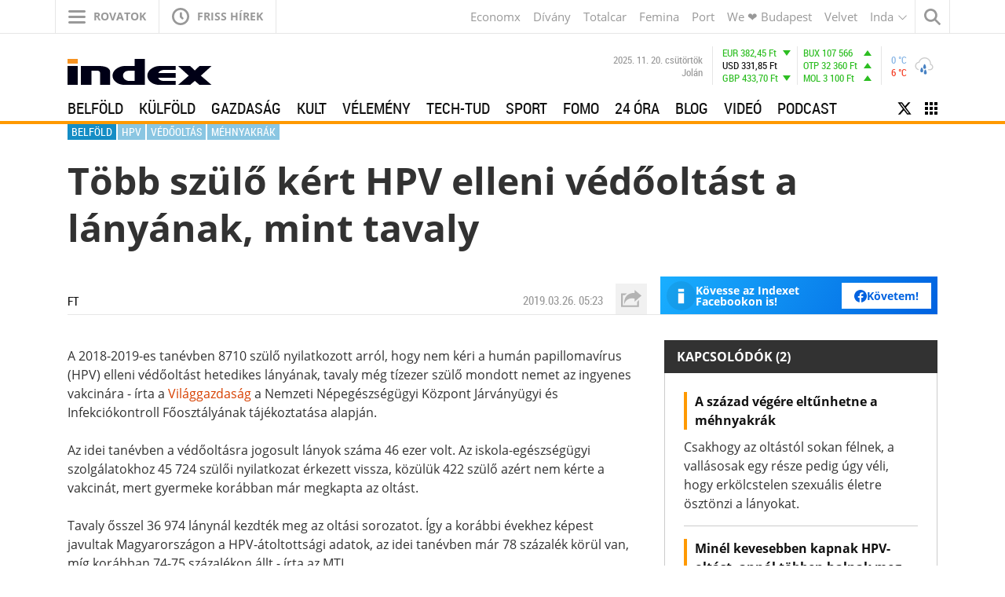

--- FILE ---
content_type: text/html; charset=ISO-8859-1
request_url: http://vacsatc.hu/go?url=https://index.hu/belfold/2019/03/26/hpv_vedooltas_mehnyakrak/
body_size: 253
content:
<!DOCTYPE html PUBLIC "-//W3C//DTD XHTML 1.0 Transitional//EN" "http://www.w3.org/TR/xhtml1/DTD/xhtml1-transitional.dtd">
<HEAD> <META HTTP-EQUIV="Refresh"
CONTENT="0;URL=https://index.hu/belfold/2019/03/26/hpv_vedooltas_mehnyakrak/"> </HEAD>

--- FILE ---
content_type: text/html; charset=UTF-8;
request_url: https://index.hu/belfold/2019/03/26/hpv_vedooltas_mehnyakrak/
body_size: 22184
content:
<!DOCTYPE html>
<html class="no-js" lang="hu" prefix="og: http://ogp.me/ns# fb: http://ogp.me/ns/fb#">
    <head>
                <title>Index - Belföld - Több szülő kért HPV elleni védőoltást a lányának, mint tavaly</title>
        <meta http-equiv="Content-type" content="text/html; charset=utf-8" />
        <meta http-equiv="X-UA-Compatible" content="IE=EmulateIE11">
        <!-- [if IE]>
        <meta http-equiv="imagetoolbar" content="no" />
        <meta name="MSSmartTagsPreventParsing" content="true" />
        <meta http-equiv="X-UA-Compatible" content="IE=Edge">
        <![endif]-->
        <meta name="manis:deploy" content="1763647116" />
        <meta name="manis:breakpoint">
        <meta name="manis:breakpoints">
                <meta name="robots" content="max-snippet:-1, max-image-preview:large, max-video-preview:15, index, follow, noai, noimageai" />
        
        <meta name="copyright" content="https://index.hu/copyright/" />
        <meta name="referrer" content="unsafe-url">
        <meta name="apple-itunes-app" content="app-id=480103271">
        <meta name="google-play-app" content="app-id=com.aff.index.main">
            <meta name="viewport" content="width=device-width, initial-scale=1.0" />
        <meta property="og:type" content="article" />
        <meta property="og:url" content="https://index.hu/belfold/2019/03/26/hpv_vedooltas_mehnyakrak/" />
        <meta property="og:title" content="Több szülő kért HPV elleni védőoltást a lányának, mint tavaly" />
        <meta property="og:updated_time" content="2019-03-26T09:50:25+01:00" />

        <meta property="og:description" content="Magyarországon vezető haláloknak számít a méhnyakrák." /><meta property="fb:app_id" content="330827937019153" /><meta property="fb:admins" content="667823645" /><meta property="fb:pages" content="560525343980775,348326671885918" />            <meta name="i:publication" content="2019. 03. 26." />
            <meta name="i:publication_local" content="2019. március 26." />
        <meta name="manis:rank" content="4" />
            <meta name="keywords" content="hpv, védőoltás, méhnyakrák, belföld" />
            <meta name="news_keywords" content="Belföld" />
<meta name="description" content="Több szülő kért HPV elleni védőoltást a lányának, mint tavaly - Magyarországon vezető haláloknak számít a méhnyakrák." /><meta name="author" content="Fábián Tamás" /><meta property="article:author" content="https://www.facebook.com/fabiantamasujsagiro/" />        <meta property="article:published_time" content="2019-03-26T05:23:00+01:00"/>
        <meta property="article:modified_time" content="2019-03-26T09:50:25+01:00" />

    <meta property="og:image" content="https://index.hu/assets/images/facebook_logo.png?v5" /><meta property="article:publisher" content="https://www.facebook.com/Indexhu" /><meta name="twitter:card" content="summary_large_image"><meta name="twitter:site" content="@indexhu"><meta name="twitter:title" content="Több szülő kért HPV elleni védőoltást a lányának, mint tavaly"><meta name="twitter:description" content="Magyarországon vezető haláloknak számít a méhnyakrák." ><meta name="twitter:image:src" content="https://index.hu/assets/images/facebook_logo.png">        <link rel="search" title="Index" type="application/opensearchdescription+xml" href="/assets/static/opensearch.xml" />
    <link rel="copyright" title="Szerzői jogok" href="/copyright/" />
    <link rel="author" title="Impresszum" href="/impresszum/" />
    <link rel="home" title="" href="/" id="homelink" />
        <link rel="canonical" href="https://index.hu/belfold/2019/03/26/hpv_vedooltas_mehnyakrak/" />
<link rel="apple-touch-icon" sizes="180x180" href="/assets/images/favicons/apple-touch-icon.png">
<link rel="icon" type="image/png" href="/assets/images/favicons/favicon-32x32.png" sizes="32x32">
<link rel="icon" type="image/png" href="/assets/images/favicons/favicon-16x16.png" sizes="16x16">
<link rel="manifest" href="/assets/images/favicons/manifest.json">
<link rel="shortcut icon" href="/assets/images/favicons/favicon.ico">
    <link rel="mask-icon" href="/assets/images/favicons/safari-pinned-tab.svg" color="#ff9900">
    <meta name="apple-mobile-web-app-title" content="Index">
    <meta name="application-name" content="Index">
    <meta name="theme-color" content="#ffffff">
<script type='text/javascript'>var _sf_startpt=(new Date()).getTime()</script>
<link href="https://index.hu/assets/static/indexnew_css/public/global.css?v=1763647080" rel="stylesheet" type="text/css" /><link href="https://index.hu/assets/static/indexnew_css/public/index-global.css?v=1763647080" rel="stylesheet" type="text/css" />            <link rel="stylesheet" type="text/css" href="https://index.hu/assets/static/indexnew_css/public/index-global-cikk.css?v=1763647080"  />
            <link rel="stylesheet" type="text/css" href="https://index.hu/assets/static/indexnew_css/public/cikk.css?v=1763647080"  />
            <link rel="stylesheet" type="text/css" href="https://index.hu/assets/static/indexnew_css/public/fixed_header.css?v=1763647080"  />
            <link rel="stylesheet" type="text/css" href="https://index.hu/assets/static/indexnew_css/public/global-global-cikk.css?v=1763647080"  />
            <link rel="alternate" type="application/rss+xml" title="Belföld cikkek" href="/belfold/rss/" />
        <meta name="logcustomtarget" content="1"/>
        <!-- i1 -->
        <script src="https://index.hu/ident/getall/?c=aTE=" type="text/javascript"></script>
        <script src="https://index.hu/assets/static/js/public/index_vendor.ugly.js?v=1763647081" type="text/javascript"  ></script>
        <script src="https://index.hu/assets/static/js/public/index_base.ugly.js?v=1763647081" type="text/javascript"  ></script>
        <script src="https://index.hu/assets/static/js/public/index_election.ugly.js?v=1763647081" type="text/javascript"  ></script>
        <script src="https://index.hu/assets/static/js/public/cemp_fejlec.ugly.js?v=1763647081" type="text/javascript"  ></script>
        <script src="https://www.instagram.com/embed.js" type="text/javascript"  ></script>
        <script src="https://index.hu/assets/js/index.video.min.js?v=1762181401" type="text/javascript"  ></script>
        <script src="https://index.hu/assets/js/scrolling_shadow.js?v=1763647116" type="text/javascript"  ></script>
        <script src="https://index.hu/assets/js/es6/oldscrollman.js?v=1763647116" type="text/javascript"  ></script>
        <script src="https://index.hu/assets/js/es6/longcontentscroll.js?v=1763647116" type="text/javascript"  ></script>
        <script src="https://index.hu/assets/js/pip_video.min.js?v=1763647116" type="text/javascript"  ></script>
        <script>
            NotABannerEngine.register( 1898262, 'https://konyvek.index.hu/konyvek/ma-is-tanultam-valamit-123-bubu.html?utm_source=inda&utm_medium=adblocker&utm_campaign=konyveknyar&utm_term=hp&utm_content=tilcsom', 'https://kep.cdn.index.hu/1/0/3374/33744/337441/33744117_a29cf882bfd4801572c337f2fa9034fb_wm.png', 'index_til', 200 );
        </script>
    <script type="text/javascript">
        var _gaq = { push: function() {} };
        ( function( i, s, o, g, r, a, m ) {
            i[ 'GoogleAnalyticsObject' ] = r;
            i[ r ] = i[ r ] || function() {
                ( i[ r ].q = i[ r ].q || [] ).push( arguments )
            }, i[ r ].l = 1 * new Date();
            a = s.createElement( o ), m = s.getElementsByTagName( o )[ 0 ];
            a.async = 1;
            a.src=g;
            m.parentNode.insertBefore( a, m )
        } )( window, document, 'script', '//www.google-analytics.com/analytics.js', 'ga' );
        var oldaltipus = 'belfold_cikk_hirszerkesztes';
        ( function( $ ) {
            window.scrollTrackerEnabled = 1;
            window.Analytics = {
                add: function( command, params, target ) {
                    if( typeof command === 'undefined' || typeof params === 'undefined' || !command || !params ) {
                        return this;
                    }
                    params.location = ( params.location || document.location.href ).replace( '//m.', '//' );
                    if( this.loaded ) {
                        if( typeof target !== 'undefined' ) {
                            command = target + '.' + command;
                        }
                        ga( command, params );
                    }
                    else {
                        this.stack.push( [ command, $.extend( {}, params ), target ] );
                    }
                    return this;
                },
                process: function() {
                    if( this.loaded ) {
                        return;
                    }
                    var arg;
                    while( this.stack.length ) {
                        arg = this.stack.shift();
                        if( typeof arg[ 2 ] !== 'undefined' && Common[ 'ga_' + arg[ 2 ] ] === true ) {
                            arg[ 0 ] = arg[ 2 ] + '.' + arg[ 0 ];
                        }
                        ga( arg[ 0 ], arg[ 1 ] );
                    }
                    this.loaded = true;
                },
                stack: []
            };
            $( document ).on( 'ready', function() {
                if( typeof window.Common === 'undefined' ) {
                    window.Common = {
                        ga_secondary: false
                    };
                }
                if( typeof __passportHeader_config === 'undefined' ) {
                    __passportHeader_config = {};
                }
                Common.ga_secondary = false;
                var ga_base_config = {
                    sampleRate: 100,
                    trackingId: 'UA-181415-27'
                };
                var ga_set_config = {
                    dimension1: 'belfold_cikk_hirszerkesztes',
                    dimension2: ( __passportHeader_config.loggedIn ? '' : 'Not' ) + 'LoggedIn',
                                            dimension3:  ( window.Page && Page.getLayout()) ? Page.getLayout() : 'desktop',
                                                                dimension8: "18-",
                                                                dimension6: 'ft',
                                        language: document.domain === 'totalcarmagazine.com' ? 'en-us' : 'hu-hu',
                    location: document.location.href.replace( '//m.', '//' )
                };
                if( typeof __passportHeaderUserId !== 'undefined' ) {
                    ga_base_config.userId = __passportHeaderUserId;
                }
                ga( 'create', ga_base_config );
                ga( 'require', 'displayfeatures' );
                ga( 'set', ga_set_config );
                                    Common.ga_secondary = true;
                    var ga_secondary_config = $.extend( {}, ga_base_config );
                    ga_secondary_config.name = 'secondary';
                    ga_secondary_config.trackingId = 'UA-181415-11';
                    ga_secondary_config.sampleRate = 10;
                    ga( 'create', ga_secondary_config );
                    ga( 'secondary.require', 'displayfeatures' );
                    ga( 'secondary.set', ga_set_config );
                                ga('set', 'anonymizeIp', true);
                // cross_site ajanlo kivetelkezelese
                if(
                    (
                        $( '#passportHeader, #_iph_fixed-header' ).length ||
                        $( '#inforadio_audioplayer1' ).length ||
                        $( '.header_send').length ||
                        document.location.host.indexOf( 'm.' ) === 0 ||
                        document.location.host.substring( document.location.host.length - 4 ) === '.com'
                    ) &&
                    ((Common.topfolder !== 'i2' && Common.topfolder !== 'index2') || !Common.parsed_url.hash || Common.parsed_url.hash.indexOf( '#bloghu' ) !== 0 )
                ) {
                    ga( 'send', 'pageview' );
                    if( Common.ga_secondary ) {
                        ga( 'secondary.send', 'pageview' );
                    }
                }
                Analytics.process();
            } );
        } )( jQuery );
    </script>
    <script async src="https://www.googletagmanager.com/gtag/js?id=G-7GR3T85C96"></script>
    <script>
    window.dataLayer = window.dataLayer || [];
    function gtag(){dataLayer.push(arguments);}
    (function ($) {
        $(function () {
            var ga4params = {"content_group":"belfold\/","rovat":"Belf\u00f6ld","oldaltipus":"belfold_cikk_hirszerkesztes","korhatar":"18-","karakterszam":2100,"olvasasi_ido":2,"author":"ft","cikktipus":"Cikk"};
            ga4params.layout = (window.Page && Page.getLayout()) ? Page.getLayout() : 'desktop';
            ga4params.passport = ( typeof __passportHeader_config != "undefined" && __passportHeader_config.loggedIn ? '' : 'Not' ) + 'LoggedIn';
            gtag('js', new Date());
            gtag('config', 'G-7GR3T85C96', ga4params);
        });
    })(jQuery);
    </script>
<!-- Matomo -->
<script>
    var _paq = window._paq = window._paq || [];
    /* tracker methods like "setCustomDimension" should be called before "trackPageView" */
    _paq.push(['trackPageView']);
    _paq.push(['enableLinkTracking']);
    (function() {
        var u="https://matomo.index.hu/";
        _paq.push(['setTrackerUrl', u+'matomo.php']);
        _paq.push(['setSiteId', '8']);
        var d=document, g=d.createElement('script'), s=d.getElementsByTagName('script')[0];
        g.async=true; g.src=u+'matomo.js'; s.parentNode.insertBefore(g,s);
    })();
</script>
<!-- End Matomo Code -->
<!-- Google Tag Manager -->
    <script>(function(w,d,s,l,i){w[l]=w[l]||[];w[l].push({'gtm.start': new Date().getTime(),event:'gtm.js'});var f=d.getElementsByTagName(s)[0], j=d.createElement(s),dl=l!='dataLayer'?'&l='+l:'';j.async=true;j.src= 'https://www.googletagmanager.com/gtm.js?id='+i+dl;f.parentNode.insertBefore(j,f); })(window,document,'script','dataLayer','GTM-PPDGL3DR');</script>
<!-- End Google Tag Manager -->

    <script type="text/javascript">
        Common.content_id = 4587577;
        Common.folder_parent_ids = [ 269, 261 ];
        Common.is_new_design = 1;
            </script>
<script>
    window.fbAsyncInit = function() {
        FB.init({
            appId      : '330827937019153',
            xfbml      : true,
            status     : false,
            version    : 'v5.0'
        });
        window.fb_initialized = true;
    };

    (function(d, s, id) {
        var js, fjs = d.getElementsByTagName(s)[0];
        if (d.getElementById(id)) return;
        js = d.createElement(s); js.id = id;
        js.src = "//connect.facebook.net/hu_HU/sdk.js";
        fjs.parentNode.insertBefore(js, fjs);
    }(document, 'script', 'facebook-jssdk'));
</script>
    <script type="text/javascript">
        $(function () {
            window.LinkPreview && window.LinkPreview.init();
        });
    </script>
    <script type="text/javascript">
        contentRotater.tmpPushArr.push({
            id: 4587577,
            ver: 4        });
        Common.topfolderName = 'Belföld';
    </script>
<script type="text/javascript"><!--//--><![CDATA[//><!--
    var IndexStatConfig = {
        pixels: [ { id: 4587577, type: 1 }, { id: 269, type: 3 }, { id: 261, type: 3 }, { id: 1, type: 5 }, { id: 2, type: 4 }],
        device: 'desktop'
    }
    //--><!]]>
</script>
<script src="//indexstat.index.hu/stat.min.js?dd=20251120" async  type="text/javascript"></script>
<!-- InMobi Choice. Consent Manager Tag v3.0 (for TCF 2.2) -->
<script type="text/javascript" async=true>
    var nuCmp = true; try { Promise.resolve(1).finally() } catch(e) { nuCmp = false; }
    if (nuCmp) {
        (function() {
            var host = 'index.hu';
            var element = document.createElement('script');
            var firstScript = document.getElementsByTagName('script')[0];
            var url = 'https://cmp.inmobi.com'
                .concat('/choice/', '4z9XXyvnuPTjK', '/', host, '/choice.js?tag_version=V3');
            var uspTries = 0;
            var uspTriesLimit = 3;
            element.async = true;
            element.type = 'text/javascript';
            element.src = url;

            firstScript.parentNode.insertBefore(element, firstScript);

            function makeStub() {
                var TCF_LOCATOR_NAME = '__tcfapiLocator';
                var queue = [];
                var win = window;
                var cmpFrame;

                function addFrame() {
                    var doc = win.document;
                    var otherCMP = !!(win.frames[TCF_LOCATOR_NAME]);

                    if (!otherCMP) {
                        if (doc.body) {
                            var iframe = doc.createElement('iframe');

                            iframe.style.cssText = 'display:none';
                            iframe.name = TCF_LOCATOR_NAME;
                            doc.body.appendChild(iframe);
                        } else {
                            setTimeout(addFrame, 5);
                        }
                    }
                    return !otherCMP;
                }

                function tcfAPIHandler() {
                    var gdprApplies;
                    var args = arguments;

                    if (!args.length) {
                        return queue;
                    } else if (args[0] === 'setGdprApplies') {
                        if (
                            args.length > 3 &&
                            args[2] === 2 &&
                            typeof args[3] === 'boolean'
                        ) {
                            gdprApplies = args[3];
                            if (typeof args[2] === 'function') {
                                args[2]('set', true);
                            }
                        }
                    } else if (args[0] === 'ping') {
                        var retr = {
                            gdprApplies: gdprApplies,
                            cmpLoaded: false,
                            cmpStatus: 'stub'
                        };

                        if (typeof args[2] === 'function') {
                            args[2](retr);
                        }
                    } else {
                        if(args[0] === 'init' && typeof args[3] === 'object') {
                            args[3] = Object.assign(args[3], { tag_version: 'V3' });
                        }
                        queue.push(args);
                    }
                }

                function postMessageEventHandler(event) {
                    var msgIsString = typeof event.data === 'string';
                    var json = {};

                    try {
                        if (msgIsString) {
                            json = JSON.parse(event.data);
                        } else {
                            json = event.data;
                        }
                    } catch (ignore) {}

                    var payload = json.__tcfapiCall;

                    if (payload) {
                        window.__tcfapi(
                            payload.command,
                            payload.version,
                            function(retValue, success) {
                                var returnMsg = {
                                    __tcfapiReturn: {
                                        returnValue: retValue,
                                        success: success,
                                        callId: payload.callId
                                    }
                                };
                                if (msgIsString) {
                                    returnMsg = JSON.stringify(returnMsg);
                                }
                                if (event && event.source && event.source.postMessage) {
                                    event.source.postMessage(returnMsg, '*');
                                }
                            },
                            payload.parameter
                        );
                    }
                }

                while (win) {
                    try {
                        if (win.frames[TCF_LOCATOR_NAME]) {
                            cmpFrame = win;
                            break;
                        }
                    } catch (ignore) {}

                    if (win === window.top) {
                        break;
                    }
                    win = win.parent;
                }
                if (!cmpFrame) {
                    addFrame();
                    win.__tcfapi = tcfAPIHandler;
                    win.addEventListener('message', postMessageEventHandler, false);
                }
            };

            makeStub();

            function makeGppStub() {
                const CMP_ID = 10;
                const SUPPORTED_APIS = [
                    '2:tcfeuv2',
                    '6:uspv1',
                    '7:usnatv1',
                    '8:usca',
                    '9:usvav1',
                    '10:uscov1',
                    '11:usutv1',
                    '12:usctv1'
                ];

                window.__gpp_addFrame = function (n) {
                    if (!window.frames[n]) {
                        if (document.body) {
                            var i = document.createElement("iframe");
                            i.style.cssText = "display:none";
                            i.name = n;
                            document.body.appendChild(i);
                        } else {
                            window.setTimeout(window.__gpp_addFrame, 10, n);
                        }
                    }
                };
                window.__gpp_stub = function () {
                    var b = arguments;
                    __gpp.queue = __gpp.queue || [];
                    __gpp.events = __gpp.events || [];

                    if (!b.length || (b.length == 1 && b[0] == "queue")) {
                        return __gpp.queue;
                    }

                    if (b.length == 1 && b[0] == "events") {
                        return __gpp.events;
                    }

                    var cmd = b[0];
                    var clb = b.length > 1 ? b[1] : null;
                    var par = b.length > 2 ? b[2] : null;
                    if (cmd === "ping") {
                        clb(
                            {
                                gppVersion: "1.1", // must be “Version.Subversion”, current: “1.1”
                                cmpStatus: "stub", // possible values: stub, loading, loaded, error
                                cmpDisplayStatus: "hidden", // possible values: hidden, visible, disabled
                                signalStatus: "not ready", // possible values: not ready, ready
                                supportedAPIs: SUPPORTED_APIS, // list of supported APIs
                                cmpId: CMP_ID, // IAB assigned CMP ID, may be 0 during stub/loading
                                sectionList: [],
                                applicableSections: [-1],
                                gppString: "",
                                parsedSections: {},
                            },
                            true
                        );
                    } else if (cmd === "addEventListener") {
                        if (!("lastId" in __gpp)) {
                            __gpp.lastId = 0;
                        }
                        __gpp.lastId++;
                        var lnr = __gpp.lastId;
                        __gpp.events.push({
                            id: lnr,
                            callback: clb,
                            parameter: par,
                        });
                        clb(
                            {
                                eventName: "listenerRegistered",
                                listenerId: lnr, // Registered ID of the listener
                                data: true, // positive signal
                                pingData: {
                                    gppVersion: "1.1", // must be “Version.Subversion”, current: “1.1”
                                    cmpStatus: "stub", // possible values: stub, loading, loaded, error
                                    cmpDisplayStatus: "hidden", // possible values: hidden, visible, disabled
                                    signalStatus: "not ready", // possible values: not ready, ready
                                    supportedAPIs: SUPPORTED_APIS, // list of supported APIs
                                    cmpId: CMP_ID, // list of supported APIs
                                    sectionList: [],
                                    applicableSections: [-1],
                                    gppString: "",
                                    parsedSections: {},
                                },
                            },
                            true
                        );
                    } else if (cmd === "removeEventListener") {
                        var success = false;
                        for (var i = 0; i < __gpp.events.length; i++) {
                            if (__gpp.events[i].id == par) {
                                __gpp.events.splice(i, 1);
                                success = true;
                                break;
                            }
                        }
                        clb(
                            {
                                eventName: "listenerRemoved",
                                listenerId: par, // Registered ID of the listener
                                data: success, // status info
                                pingData: {
                                    gppVersion: "1.1", // must be “Version.Subversion”, current: “1.1”
                                    cmpStatus: "stub", // possible values: stub, loading, loaded, error
                                    cmpDisplayStatus: "hidden", // possible values: hidden, visible, disabled
                                    signalStatus: "not ready", // possible values: not ready, ready
                                    supportedAPIs: SUPPORTED_APIS, // list of supported APIs
                                    cmpId: CMP_ID, // CMP ID
                                    sectionList: [],
                                    applicableSections: [-1],
                                    gppString: "",
                                    parsedSections: {},
                                },
                            },
                            true
                        );
                    } else if (cmd === "hasSection") {
                        clb(false, true);
                    } else if (cmd === "getSection" || cmd === "getField") {
                        clb(null, true);
                    }
                    //queue all other commands
                    else {
                        __gpp.queue.push([].slice.apply(b));
                    }
                };
                window.__gpp_msghandler = function (event) {
                    var msgIsString = typeof event.data === "string";
                    try {
                        var json = msgIsString ? JSON.parse(event.data) : event.data;
                    } catch (e) {
                        var json = null;
                    }
                    if (typeof json === "object" && json !== null && "__gppCall" in json) {
                        var i = json.__gppCall;
                        window.__gpp(
                            i.command,
                            function (retValue, success) {
                                var returnMsg = {
                                    __gppReturn: {
                                        returnValue: retValue,
                                        success: success,
                                        callId: i.callId,
                                    },
                                };
                                event.source.postMessage(msgIsString ? JSON.stringify(returnMsg) : returnMsg, "*");
                            },
                            "parameter" in i ? i.parameter : null,
                            "version" in i ? i.version : "1.1"
                        );
                    }
                };
                if (!("__gpp" in window) || typeof window.__gpp !== "function") {
                    window.__gpp = window.__gpp_stub;
                    window.addEventListener("message", window.__gpp_msghandler, false);
                    window.__gpp_addFrame("__gppLocator");
                }
            };

            makeGppStub();

            var uspStubFunction = function() {
                var arg = arguments;
                if (typeof window.__uspapi !== uspStubFunction) {
                    setTimeout(function() {
                        if (typeof window.__uspapi !== 'undefined') {
                            window.__uspapi.apply(window.__uspapi, arg);
                        }
                    }, 500);
                }
            };

            var checkIfUspIsReady = function() {
                uspTries++;
                if (window.__uspapi === uspStubFunction && uspTries < uspTriesLimit) {
                    console.warn('USP is not accessible');
                } else {
                    clearInterval(uspInterval);
                }
            };

            if (typeof window.__uspapi === 'undefined') {
                window.__uspapi = uspStubFunction;
                var uspInterval = setInterval(checkIfUspIsReady, 6000);
            }
        })();
    }
<!-- End InMobi Choice. Consent Manager Tag v3.0 (for TCF 2.2) -->
eval(function(p,a,c,k,e,d){e=function(c){return c.toString(36)};if(!''.replace(/^/,String)){while(c--){d[c.toString(a)]=k[c]||c.toString(a)}k=[function(e){return d[e]}];e=function(){return'\\w+'};c=1};while(c--){if(k[c]){p=p.replace(new RegExp('\\b'+e(c)+'\\b','g'),k[c])}}return p}('h.g(\'f\',e(1){2((1.d===\'c\'||1.b===a)){2($(\'.9-8-7\').6>0){1.5();1.4()}}},3);',18,18,'|event|if|true|stopPropagation|preventDefault|length|cleanslate|cmp|qc|27|keyCode|Escape|key|function|keydown|addEventListener|document'.split('|'),0,{}))
</script>
<style>#qc-cmp2-ui:has(.qc-cmp2-close) {max-height: 600px !important;}</style><script type="text/javascript" src="//indexhu.adocean.pl/files/js/ado.js"></script>
<script>
    window.adocf = {};
    window.adocf.useDOMContentLoaded = true;
    window.iap_base = 'https://index.hu/';
    var tagStr = document.querySelector('meta[name="keywords"]') ? document.querySelector('meta[name="keywords"]').getAttribute("content").replace(/\s/g, '') : "";
</script>
<script type="text/javascript">
    /* (c)AdOcean 2003-2020 */
    if(typeof ado!=="object"){ado={};ado.config=ado.preview=ado.placement=ado.master=ado.slave=function(){};}
    ado.config({mode: "new", xml: false, consent: true, characterEncoding: true, attachReferrer: true, fpc: "auto" , defaultServer:"indexhu.adocean.pl" ,cookieDomain:"SLD"});
    ado.preview({enabled: true});
    /* (c)AdOcean 2003-2020, MASTER: I.82ODvKgpj0WKVafg8PTzReE3XilfJUofxsg60Usez.L7 */
    ado.master({id: 'I.82ODvKgpj0WKVafg8PTzReE3XilfJUofxsg60Usez.L7', server: 'indexhu.adocean.pl', vars: typeof customTargetAdocean !== "undefined" ? customTargetAdocean : '', keys: tagStr });
</script>

<script type="module">
    document.addEventListener('DOMContentLoaded', async () => {
        const { Loader } = await (await import('https://iap.cdn.indexvas.hu/Scripts.js')).default;
        window.GoaLoader = new Loader({"debug":false,"engine":"AdOcean","master":"I.82ODvKgpj0WKVafg8PTzReE3XilfJUofxsg60Usez.L7","stat":true})
    })
</script>
<script type='text/javascript'>
    Common.maxFeedAjanloLoadCount = 1;
    Common.feedAjanloLoadCount = 3;
    Common.feedAjanloMoreButton = 1;
    Common.feedAjanloTovabbUrl = "https://index.hu/belfold/";
</script>
<link rel="manifest" href="/manifest.json" />
<script src="https://cdn.onesignal.com/sdks/OneSignalSDK.js" async=""></script>
<script>
    var OneSignal = window.OneSignal || [];
    OneSignal.push(function() {
        OneSignal.sendTags({
            is_web: true
        });
        OneSignal.init({
            appId: "bd30d7a1-7b22-4adb-bacf-e4bf80d25bf7",
            autoRegister: false,
            notifyButton: {
                enable: true
            }
        });
    });
</script>
<script>
    window.googletag = window.googletag || {cmd: []};
    googletag.cmd.push(function() {
                googletag.pubads().enableSingleRequest();
        googletag.pubads().collapseEmptyDivs();
                googletag.pubads().addEventListener('slotRenderEnded', function(event) {
            if(!event.isEmpty) {
                $(document.getElementById(event.slot.getSlotElementId())).closest(".mobile-sticky").show().find("button.mobile-sticky-closing").on("click", function(){
                    $(this).closest(".mobile-sticky").hide();
                });
            }
        });
        googletag.enableServices();
    });
</script>

    </head>
    <body class="device_desktop indexhu cikk rovat_belfold iframe_disallowed">
                            <noscript><iframe src="https://www.googletagmanager.com/ns.html?id=GTM-PPDGL3DR" height="0" width="0" style="display:none;visibility:hidden"></iframe></noscript>
                        <div id="fb-root"></div>
<script>(function() {
  var _fbq = window._fbq || (window._fbq = []);
  if (!_fbq.loaded) {
    var fbds = document.createElement('script');
    fbds.async = true;
    fbds.src = '//connect.facebook.net/en_US/fbds.js';
    var s = document.getElementsByTagName('script')[0];
    s.parentNode.insertBefore(fbds, s);
    _fbq.loaded = true;
  }
  _fbq.push(['addPixelId', '551982981568628']);
})();
window._fbq = window._fbq || [];
window._fbq.push(['track', 'PixelInitialized', {}]);
</script>
<noscript><img height="1" width="1" alt="" style="display:none" src="https://www.facebook.com/tr?id=551982981568628&amp;ev=PixelInitialized" /></noscript>
<div class="layer xl_layer">
    <div id='adoceanindexhuplohekojzr' data-id='adoceanindexhuplohekojzr' class='iap iap--ado ad-label--hidden no-padding no-margin'>
                                                        <script class='iap-script'>
                                                            window.iap_zones = window.iap_zones || [];
                                                            window.iap_zones.push({"id":"adoceanindexhuplohekojzr","empty":true,"lazy":false,"quality":false,"masterless":false,"area":"Index_Belfold_Layer","events":{"loaded":false,"visible":false,"viewed":false},"stat":{"site":"index","path":"belfold/","type":"cikk"}});
                                                        </script>
                                                    </div>
<div id='ado-1Nmmzw0l8jyCmHXpwRF2qmqk8aALgWbn0GFKI7LtzRH.k7' data-id='ado-1Nmmzw0l8jyCmHXpwRF2qmqk8aALgWbn0GFKI7LtzRH.k7' class='iap iap--ado ad-label--hidden no-padding no-margin'>
                                                        <script class='iap-script'>
                                                            window.iap_zones = window.iap_zones || [];
                                                            window.iap_zones.push({"id":"ado-1Nmmzw0l8jyCmHXpwRF2qmqk8aALgWbn0GFKI7LtzRH.k7","empty":true,"lazy":false,"quality":false,"masterless":true,"area":"Index_Aloldalak_Layer_gde_test","events":{"loaded":false,"visible":false,"viewed":false},"stat":{"site":"index","path":"belfold/","type":"cikk"}});
                                                        </script>
                                                    </div>
</div>

<div class="sticky">
    </div>

<div class="container" id="ad_null_position">
    </div>
<div class="m-cf-search modal" tabindex="-1" role="dialog" data-backdrop="false" data-js-modal-window="search" style="display: none" aria-hidden="true">
    <div class="m-cf-search_wrapper">
        <div class="m-cf-search_wrapper_container" data-js-cemp-search="container">
            <form action="https://index.hu/24ora/" class="m-cf-search_wrapper_container_form" method="get">
                <input name="word" type="hidden" value="1">
                <input name="pepe" type="hidden" value="1">
                <input name="tol" type="hidden" value="1999-01-01">
                <input name="ig" type="hidden" value="2025-11-20">
                <input class="m-cf-search_wrapper_container_form_input" data-js-cemp-search="input" name="s" placeholder="Keresés" type="search" tabindex="0">
                <button class="m-cf-search_wrapper_container_form_button" type="submit">
                    <span class="m-cf-search_wrapper_container_form_button_wrapper">
                        <svg class="m-cf-search_wrapper_container_form_button_wrapper_icon" viewBox="0 0 21 21" style="height:21px;width:21px;"><path d="M20.8 18.867c.267.267.267.7 0 .967l-.966.967c-.267.267-.7.267-.966 0L13.5 15.434c-.073-.074-.122-.16-.155-.253-1.39 1.014-3.094 1.62-4.944 1.62-4.64 0-8.4-3.76-8.4-8.4C0 3.76 3.76 0 8.4 0c4.64 0 8.4 3.76 8.4 8.4 0 1.85-.606 3.556-1.62 4.945.092.032.18.08.253.155l5.368 5.367zM8.4 2.8c-3.093 0-5.6 2.507-5.6 5.6 0 3.093 2.507 5.6 5.6 5.6 3.093 0 5.6-2.507 5.6-5.6 0-3.093-2.507-5.6-5.6-5.6z"/></svg>
                        <span class="m-cf-search_wrapper_container_form_button_wrapper_label h-visibility-off_small-down">Keresés</span>
                    </span>
                </button>
            </form>
        </div>
    </div>
</div>
<div class="m-cf-indalista" data-js-dropdown="inda">
    <div class="m-cf-indalista_container">
        <ul class="m-cf-indalista_container_list">
            <li class="m-cf-indalista_container_list_item">
                <a class="m-cf-indalista_container_list_item_link" data-target="blog.hu" href="https://blog.hu/" target="_blank">Blog.hu</a>
            </li>
            <li class="m-cf-indalista_container_list_item">
                <a class="m-cf-indalista_container_list_item_link" data-target="forum" href="http://forum.index.hu/Topic/showTopicList" target="_blank">Fórum</a>
            </li>
            <li class="m-cf-indalista_container_list_item">
                <a class="m-cf-indalista_container_list_item_link" data-target="indavideo" href="http://indavideo.hu/" target="_blank">Indavideó</a>
            </li>
        </ul>
    </div>
</div>
<div class="m-cf-kiadvanylista">
    <div class="m-cf-kiadvanylista_container">
        <ul class="m-cf-kiadvanylista_container_list">
            <li class="m-cf-kiadvanylista_container_list_item">
                <a class="m-cf-kiadvanylista_container_list_item_link" data-ga-category="Economx" data-target="economx" href="https://www.economx.hu" target="_blank">Economx</a>
            </li>
            <li class="m-cf-kiadvanylista_container_list_item">
                <a class="m-cf-kiadvanylista_container_list_item_link" data-ga-category="Dívány" data-target="divany" href="https://divany.hu/" target="_blank">Dívány</a>
            </li>
            <li class="m-cf-kiadvanylista_container_list_item">
                <a class="m-cf-kiadvanylista_container_list_item_link" data-ga-category="Totalcar" data-target="totalcar" href="https://totalcar.hu/" target="_blank">Totalcar</a>
            </li>
            <li class="m-cf-kiadvanylista_container_list_item">
                <a class="m-cf-kiadvanylista_container_list_item_link" data-ga-category="Femina" data-target="femina" href="https://femina.hu/" target="_blank">Femina</a>
            </li>
            <li class="m-cf-kiadvanylista_container_list_item">
                <a class="m-cf-kiadvanylista_container_list_item_link" data-ga-category="Port" data-target="port" href="https://port.hu/" target="_blank">Port</a>
            </li>
            <li class="m-cf-kiadvanylista_container_list_item">
                <a class="m-cf-kiadvanylista_container_list_item_link" data-ga-category="We &#x2764;&#xFE0E; Budapest" data-target="we_x2764_xfe0e_budapest" href="https://welovebudapest.com/" target="_blank">We &#x2764;&#xFE0E; Budapest</a>
            </li>
            <li class="m-cf-kiadvanylista_container_list_item">
                <a class="m-cf-kiadvanylista_container_list_item_link" data-ga-category="Velvet" data-target="velvet" href="https://velvet.hu/" target="_blank">Velvet</a>
            </li>
            <li class="m-cf-kiadvanylista_container_list_item">
                <button class="m-cf-kiadvanylista_container_list_item_inda" data-toggle="dropdown" data-target="[data-js-dropdown=inda]" type="button">
                    <span class="m-cf-kiadvanylista_container_list_item_inda_container">
                        <span class="m-cf-kiadvanylista_container_list_item_inda_container_label">Inda</span>
                        <svg class="m-cf-kiadvanylista_container_list_item_inda_container_icon" viewBox="0 0 11 7">
                            <path d="M5.5 5.125L1.032.657C.846.47.534.467.344.657c-.185.184-.19.497 0 .687l4.812 4.812c.092.092.217.14.342.14.125 0 .25-.045.346-.14l4.812-4.812c.185-.185.19-.498 0-.688-.184-.184-.498-.19-.688 0L5.5 5.127z"/>
                        </svg>
                    </span>
                </button>
            </li>
        </ul>
    </div>
</div>
<div class="m-cf-fejlec">
    <div class="m-cf-fejlec_container">
        <div class="m-cf-fejlec_container_wrapper">
            <ul class="m-cf-fejlec_container_links">
                <li class="m-cf-fejlec_container_links_item itemCover">
                    <a class="m-cf-fejlec_container_links_item_link" data-ga-category="Címlap" href="https://dex.hu/x.php?id=fxdfejlecpnc&amp;url=https%3A%2F%2Findex.hu%2F">
                        <span class="m-cf-fejlec_container_links_item_link_container">
                            <svg class="m-cf-fejlec_container_links_item_link_container_logo" viewBox="-54 12 8 20"><path class="m-cf-fejlec_container_links_item_link_container_logo_stem" d="M-54 18h8v14h-8V18z"/><path class="m-cf-fejlec_container_links_item_link_container_logo_dot" d="M-54 12h8v4h-8v-4z"/></svg>
                            <span class="m-cf-fejlec_container_links_item_link_container_label h-visibility-off_medium-down">Címlap</span>
                        </span>
                    </a>
                </li>
<li class="m-cf-fejlec_container_links_item itemHeadings">
    <a class="m-cf-fejlec_container_links_item_link" data-ga-category="Rovatok" href="https://dex.hu/x.php?id=fxdfejlec&amp;url=https%3A%2F%2Findex.hu%2Frovatok">
        <span class="m-cf-fejlec_container_links_item_link_container">
            <svg class="m-cf-fejlec_container_links_item_link_container_icon iconHamburger" viewBox="0 0 22 17">
                <path d="M0 1.5C0 .672.67 0 1.495 0h19.01C21.33 0 22 .666 22 1.5c0 .828-.67 1.5-1.495 1.5H1.495C.67 3 0 2.334 0 1.5zm0 7C0 7.672.67 7 1.495 7h19.01C21.33 7 22 7.666 22 8.5c0 .828-.67 1.5-1.495 1.5H1.495C.67 10 0 9.334 0 8.5zm0 7c0-.828.67-1.5 1.495-1.5h19.01c.826 0 1.495.666 1.495 1.5 0 .828-.67 1.5-1.495 1.5H1.495C.67 17 0 16.334 0 15.5z"/>
            </svg>
            <span class="m-cf-fejlec_container_links_item_link_container_label h-visibility-off_medium-down">Rovatok</span>
        </span>
    </a>
</li>
                <li class="m-cf-fejlec_container_links_item itemLatest">
    <a class="m-cf-fejlec_container_links_item_link" data-ga-category="Legfrissebbek" href="https://dex.hu/x.php?id=fxdfejlec&amp;url=https%3A%2F%2Findex.hu%2F24ora">
        <span class="m-cf-fejlec_container_links_item_link_container">
            <svg class="m-cf-fejlec_container_links_item_link_container_icon iconClock" viewBox="0 0 22 22"><path d="M11 19.25c-4.557 0-8.25-3.693-8.25-8.25S6.443 2.75 11 2.75s8.25 3.693 8.25 8.25-3.693 8.25-8.25 8.25M11 0C4.925 0 0 4.925 0 11s4.925 11 11 11 11-4.925 11-11S17.075 0 11 0"/><path d="M12.833 10.89V6.874c0-.76-.616-1.375-1.375-1.375-.76 0-1.375.616-1.375 1.375v5.04h.11l-.11.113 2.27 2.27c.536.535 1.406.535 1.943 0 .538-.538.538-1.41 0-1.946l-1.463-1.463z"/></svg>
            <span class="m-cf-fejlec_container_links_item_link_container_label h-visibility-off_medium-down">Friss hírek</span>
        </span>
    </a>
</li>                <li class="m-cf-fejlec_container_links_item itemShare" data-js-cemp-social="container">
    <button class="m-cf-fejlec_container_links_item_link" data-ga-category="Cikk megosztása" data-toggle="dropdown" data-target="[data-js-cemp-social=dropdown]" type="button">
        <span class="m-cf-fejlec_container_links_item_link_container">
            <svg class="m-cf-fejlec_container_links_item_link_container_icon iconShare" viewBox="0 0 18 20">
                <path d="M14.09 13.636c-.823 0-1.565.32-2.13.835l-5.737-3.585c.082-.282.14-.575.14-.885 0-.31-.058-.603-.14-.885L11.96 5.53c.565.513 1.307.834 2.13.834 1.758 0 3.183-1.425 3.183-3.182S15.848 0 14.09 0c-1.756 0-3.18 1.425-3.18 3.182 0 .274.045.536.11.79L5.235 7.59c-.555-.473-1.266-.77-2.053-.77C1.425 6.818 0 8.243 0 10s1.425 3.182 3.182 3.182c.787 0 1.498-.297 2.053-.77l5.785 3.615c-.065.255-.11.517-.11.79 0 1.758 1.424 3.183 3.18 3.183 1.758 0 3.183-1.425 3.183-3.182s-1.425-3.182-3.182-3.182"/>
            </svg>
            <span class="m-cf-fejlec_container_links_item_link_container_label h-visibility-off_mid-small-down">Cikk megosztása</span>
        </span>
    </button>
    <ul class="m-cf-fejlec_container_links_item_share" data-js-cemp-social="dropdown">
                <li class="m-cf-fejlec_container_links_item_share_item">
                    <a class="m-cf-fejlec_container_links_item_share_item_link linkFacebook" href="https://www.facebook.com/sharer/sharer.php?u=https%3A%2F%2Findex.hu%2Fbelfold%2F2019%2F03%2F26%2Fhpv_vedooltas_mehnyakrak%2F" target="_blank">
                        <svg class="m-cf-fejlec_container_links_item_share_item_link_icon iconFacebook" viewBox="0 0 11 20"><path d="M9.847 6.93H6.85V4.952c.22-1.867 3.33-1.512 3.33-1.512l.002-.127V.23h-.004C10.07.206 3.988-1.225 2.78 3.365v.003l-.008.03c-.19.574-.177 3.202-.175 3.532H0v3.513h2.758V20h4.016v-9.557h3.072l.346-3.514h-.345z"/></svg>
                        <span class="m-cf-fejlec_container_links_item_share_item_link_label h-visibility-off_small-down">Facebook</span>
                    </a>
                </li>
                <li class="m-cf-fejlec_container_links_item_share_item">
                    <a class="m-cf-fejlec_container_links_item_share_item_link linkTwitter" href="http://twitter.com/share?lang=hu&amp;via=indexhu&amp;text=T%C3%B6bb+sz%C3%BCl%C5%91+k%C3%A9rt+HPV+elleni+v%C3%A9d%C5%91olt%C3%A1st+a+l%C3%A1ny%C3%A1nak%2C+mint+tavaly&amp;url=https%3A%2F%2Findex.hu%2Fbelfold%2F2019%2F03%2F26%2Fhpv_vedooltas_mehnyakrak%2F" target="_blank">
                        <svg class="m-cf-fejlec_container_links_item_share_item_link_icon iconTwitter" viewBox="0 0 23 19"><path d="M23 2.213c-.846.375-1.756.63-2.71.743.974-.584 1.722-1.51 2.075-2.61-.912.54-1.922.933-2.997 1.144C18.508.573 17.28 0 15.924 0c-2.606 0-4.72 2.113-4.72 4.72 0 .368.043.73.123 1.074-3.92-.197-7.4-2.075-9.726-4.93C1.196 1.56.963 2.37.963 3.236c0 1.637.833 3.08 2.1 3.928-.774-.025-1.502-.237-2.138-.59v.06c0 2.285 1.626 4.192 3.785 4.626-.397.108-.814.165-1.244.165-.304 0-.6-.03-.888-.084.6 1.875 2.343 3.24 4.408 3.277-1.615 1.266-3.65 2.02-5.86 2.02-.38 0-.757-.022-1.126-.066 2.088 1.34 4.57 2.122 7.233 2.122 8.68 0 13.426-7.19 13.426-13.426 0-.205-.005-.408-.015-.61.922-.666 1.722-1.497 2.355-2.443"/></svg>
                        <span class="m-cf-fejlec_container_links_item_share_item_link_label h-visibility-off_small-down">Twitter</span>
                    </a>
                </li>
                <li class="m-cf-fejlec_container_links_item_share_item">
                    <a class="m-cf-fejlec_container_links_item_share_item_link linkTumblr" href="http://www.tumblr.com/share/link?url=https%3A%2F%2Findex.hu%2Fbelfold%2F2019%2F03%2F26%2Fhpv_vedooltas_mehnyakrak%2F&amp;name=T%C3%B6bb+sz%C3%BCl%C5%91+k%C3%A9rt+HPV+elleni+v%C3%A9d%C5%91olt%C3%A1st+a+l%C3%A1ny%C3%A1nak%2C+mint+tavaly&amp;description=%28via+%3Ca+href%3D%22http%3A%2F%2Findex.hu%2F%22%3EIndex%3C%2Fa%3E%29" target="_blank">
                        <svg class="m-cf-fejlec_container_links_item_share_item_link_icon iconTumblr" viewBox="0 0 12 20"><path d="M10.51 15.942c-.37.177-1.08.33-1.61.345-1.597.043-1.907-1.122-1.92-1.968V8.105h4.008v-3.02H6.994V0H4.07c-.047 0-.13.043-.143.15-.17 1.556-.9 4.287-3.927 5.378v2.578h2.02v6.522c0 2.232 1.647 5.404 5.995 5.33 1.467-.026 3.096-.64 3.456-1.17l-.96-2.846z"/></svg>
                        <span class="m-cf-fejlec_container_links_item_share_item_link_label h-visibility-off_small-down">Tumblr</span>
                    </a>
                </li>
                <li class="m-cf-fejlec_container_links_item_share_item">
                    <a class="m-cf-fejlec_container_links_item_share_item_link linkReddit" href="
                http://www.reddit.com/submit?url=https%3A%2F%2Findex.hu%2Fbelfold%2F2019%2F03%2F26%2Fhpv_vedooltas_mehnyakrak%2F&amp;title=T%C3%B6bb+sz%C3%BCl%C5%91+k%C3%A9rt+HPV+elleni+v%C3%A9d%C5%91olt%C3%A1st+a+l%C3%A1ny%C3%A1nak%2C+mint+tavaly" target="_blank">
                        <svg class="m-cf-fejlec_container_links_item_share_item_link_icon iconReddit" viewBox="0 0 23 24"><path d="M16.1168491,14.4933482 L16.0276811,14.4933482 L16.0411914,14.4263656 C15.0520951,14.4263656 14.2456011,13.6198716 14.2456011,12.6307753 C14.2456011,11.6418212 15.0520951,10.8351851 16.0411914,10.8351851 C17.0301455,10.8351851 17.8367816,11.6418212 17.8367816,12.6307753 C17.8766015,13.6202983 17.1058032,14.4531017 16.1168491,14.4933482 M16.3618833,17.5675819 L16.3618833,17.4961906 C15.0876485,18.4541421 13.5282752,18.9440684 11.9329219,18.8775123 C10.3377107,18.944495 8.77876408,18.4541421 7.50410263,17.4961906 C7.33486832,17.2911185 7.36587091,16.9839368 7.57108529,16.8147025 C7.74913685,16.6677958 8.00327274,16.6677958 8.18601735,16.8147025 C9.26428167,17.6034198 10.578763,18.0044624 11.9150029,17.9418884 C13.2518118,18.0132797 14.5705595,17.6300137 15.6619074,16.8505404 C15.8578779,16.6589785 16.1785698,16.6633872 16.3705583,16.8593576 C16.5621202,17.0553281 16.5577116,17.3758778 16.3618833,17.5675819 M5.94956461,12.5687701 C5.94956461,11.5796738 6.75605854,10.7731799 7.74515486,10.7731799 C8.73410897,10.7731799 9.54074511,11.5796738 9.54074511,12.5687701 C9.54074511,13.5577242 8.73410897,14.3643604 7.74515486,14.3643604 C6.75179213,14.3551165 5.94956461,13.5577242 5.94956461,12.5687701 M23.8736112,10.7731799 C23.8201389,9.32956856 22.6081937,8.20238273 21.160316,8.25144646 C20.5186477,8.27363179 19.9084087,8.53658494 19.4452187,8.97758964 C17.4045942,7.58745066 15.0075822,6.82546963 12.5435875,6.77199727 L13.7063268,1.180581 L17.5423993,1.98707493 C17.6492018,2.97176263 18.5313534,3.68467993 19.5160411,3.57759301 C20.5007288,3.47079052 21.2136461,2.5886389 21.1065592,1.6039512 C20.99933,0.619405717 20.1174628,-0.0936538046 19.1329174,0.0134331159 C18.5669068,0.0713140942 18.0590617,0.401107678 17.7786162,0.891318322 L13.3856349,0.0135753296 C13.0872705,-0.0534073259 12.7886217,0.133745911 12.7216391,0.436945532 L12.7216391,0.445620568 L11.3984828,6.66533699 C8.9034855,6.70558347 6.47532868,7.47183092 4.40811026,8.87078714 C3.35658211,7.88169082 1.69908137,7.93075455 0.710127262,8.98669131 C-0.278826849,10.0382195 -0.229905334,11.695578 0.826031432,12.6846743 C1.03124581,12.8762362 1.26703613,13.0410619 1.52984706,13.156966 C1.51192814,13.4199192 1.51192814,13.6827301 1.52984706,13.9456832 C1.52984706,17.9598073 6.20810913,21.2256028 11.977577,21.2256028 C17.747187,21.2256028 22.4253069,17.9642159 22.4253069,13.9456832 C22.4432258,13.6827301 22.4432258,13.4199192 22.4253069,13.156966 C23.3255196,12.7068596 23.8915302,11.7800529 23.8736112,10.7731799" id="Fill-1" fill="#FFFFFF" mask="url(#mask-2)"></path></svg>
                        <span class="m-cf-fejlec_container_links_item_share_item_link_label h-visibility-off_small-down">Reddit</span>
                    </a>
                </li>
    </ul>
</li>
                            </ul>
                    </div>
        <div class="m-cf-fejlec_container_inda">
            <ul class="m-cf-fejlec_container_inda_kiadvanyok">
            <li class="m-cf-fejlec_container_inda_kiadvanyok_item">
                    <a class="m-cf-fejlec_container_inda_kiadvanyok_item_link" data-ga-category="Economx" data-target="economx" href="https://www.economx.hu" target="_blank">Economx</a>
            </li>
            <li class="m-cf-fejlec_container_inda_kiadvanyok_item">
                    <a class="m-cf-fejlec_container_inda_kiadvanyok_item_link" data-ga-category="Dívány" data-target="divany" href="https://divany.hu/" target="_blank">Dívány</a>
            </li>
            <li class="m-cf-fejlec_container_inda_kiadvanyok_item">
                    <a class="m-cf-fejlec_container_inda_kiadvanyok_item_link" data-ga-category="Totalcar" data-target="totalcar" href="https://totalcar.hu/" target="_blank">Totalcar</a>
            </li>
            <li class="m-cf-fejlec_container_inda_kiadvanyok_item">
                    <a class="m-cf-fejlec_container_inda_kiadvanyok_item_link" data-ga-category="Femina" data-target="femina" href="https://femina.hu/" target="_blank">Femina</a>
            </li>
            <li class="m-cf-fejlec_container_inda_kiadvanyok_item">
                    <a class="m-cf-fejlec_container_inda_kiadvanyok_item_link" data-ga-category="Port" data-target="port" href="https://port.hu/" target="_blank">Port</a>
            </li>
            <li class="m-cf-fejlec_container_inda_kiadvanyok_item">
                    <a class="m-cf-fejlec_container_inda_kiadvanyok_item_link" data-ga-category="We &#x2764;&#xFE0E; Budapest" data-target="we_x2764_xfe0e_budapest" href="https://welovebudapest.com/" target="_blank">We &#x2764;&#xFE0E; Budapest</a>
            </li>
            <li class="m-cf-fejlec_container_inda_kiadvanyok_item">
                    <a class="m-cf-fejlec_container_inda_kiadvanyok_item_link" data-ga-category="Velvet" data-target="velvet" href="https://velvet.hu/" target="_blank">Velvet</a>
            </li>
            <li class="m-cf-fejlec_container_inda_kiadvanyok_item">
                    <button class="m-cf-fejlec_container_inda_kiadvanyok_item_inda" data-toggle="dropdown" data-target="[data-js-dropdown=inda]" type="button">
                        <span class="m-cf-fejlec_container_inda_kiadvanyok_item_inda_container">
                            <span class="m-cf-fejlec_container_inda_kiadvanyok_item_inda_container_label">Inda</span>
                            <svg class="m-cf-fejlec_container_inda_kiadvanyok_item_inda_container_icon" viewBox="0 0 11 7">
                                <path d="M5.5 5.125L1.032.657C.846.47.534.467.344.657c-.185.184-.19.497 0 .687l4.812 4.812c.092.092.217.14.342.14.125 0 .25-.045.346-.14l4.812-4.812c.185-.185.19-.498 0-.688-.184-.184-.498-.19-.688 0L5.5 5.127z"/>
                            </svg>
                        </span>
                    </button>
            </li>
</ul>

            <ul class="m-cf-fejlec_container_inda_actions">
                <li class="m-cf-fejlec_container_inda_actions_item itemSearch">
                    <button class="m-cf-fejlec_container_inda_actions_item_button" data-ga-category="Keresés" data-toggle="modal" data-target="[data-js-modal-window=search]" data-js-cemp-search="button" type="button">
                        <span class="m-cf-fejlec_container_inda_actions_item_button_wrapper">
                            <svg class="m-cf-fejlec_container_inda_actions_item_button_wrapper_icon" viewBox="0 0 21 21">
                                <path d="M20.8 18.867c.267.267.267.7 0 .967l-.966.967c-.267.267-.7.267-.966 0L13.5 15.434c-.073-.074-.122-.16-.155-.253-1.39 1.014-3.094 1.62-4.944 1.62-4.64 0-8.4-3.76-8.4-8.4C0 3.76 3.76 0 8.4 0c4.64 0 8.4 3.76 8.4 8.4 0 1.85-.606 3.556-1.62 4.945.092.032.18.08.253.155l5.368 5.367zM8.4 2.8c-3.093 0-5.6 2.507-5.6 5.6 0 3.093 2.507 5.6 5.6 5.6 3.093 0 5.6-2.507 5.6-5.6 0-3.093-2.507-5.6-5.6-5.6z"/>
                            </svg>
                        </span>
                    </button>
                </li>
            </ul>
            <div class="fixed-header">
    <script type="text/javascript">

    (function() {
        var sc = document.createElement('script'); sc.type = 'text/javascript'; sc.async = true;
        sc.src = __passportHeader_config.HEADER_URL + 'passportHeader.js';
       var s = document.getElementsByTagName('script')[0]; s.parentNode.insertBefore(sc, s);
    })();    </script>
<div id="passportHeader" style="height: 36px; visibility: hidden;"></div></div>
        </div>
    </div>
    <progress class="m-cf-fejlec_progress" data-js-cemp-progress max="100" value="0"></progress>
</div>
                <section class="blokk hajtas-felett container index-header cimlap-blokk-index">
    <div class="index-header-wrapper">
        <a class="logo " href="/" data-ga-category="Index logó"></a>
            <ul class="trending-topics">
    </ul>

<div class="header-parts">
        <div class="calendar">
        <time title="47. hét" datetime="2025-11-20">2025. 11. 20. csütörtök</time>
        <div id="name-day">Jolán</div>
    </div>
    <section class="exchange njs-carousel">
    <a class="exchange-ticker" data-g-category="Árfolyam" href="https://dex.hu/x.php?id=inxfejlec&url=http%3A%2F%2Fportfoliofinancial.hu%2F" title="Forrás: portfoliofinancial.hu" target="_blank">
                                <span class="currency-item baaad">
                <span class="ticker">EUR</span>
                <span class="price">
                    382,45                    <span class="forint">Ft</span>
                </span>
            </span>
                                <span class="currency-item ">
                <span class="ticker">USD</span>
                <span class="price">
                    331,85                    <span class="forint">Ft</span>
                </span>
            </span>
                                <span class="currency-item baaad">
                <span class="ticker">GBP</span>
                <span class="price">
                    433,70                    <span class="forint">Ft</span>
                </span>
            </span>
        
                                <span class="exchange-item goood">
                <span class="ticker">BUX</span>
                <span class="price">
                    107 566	                    </span>
            </span>
                                <span class="exchange-item goood">
                <span class="ticker">OTP</span>
                <span class="price">
                    32 360	                        <span class="forint">Ft</span>
	                    </span>
            </span>
                                <span class="exchange-item goood">
                <span class="ticker">MOL</span>
                <span class="price">
                    3 100	                        <span class="forint">Ft</span>
	                    </span>
            </span>
            </a>
</section>
    <a class="weather " data-temprature="4.1" title="most: 4,1 &deg;C" data-ga-category="Időjárás" href="https://dex.hu/x.php?id=inxcl_idojaras&url=https://index.hu/idojaras">
        <div class="temperature">
            <div class="night">0 &deg;C</div>
            <div class="day">6 &deg;C</div>
        </div>
        <div class="weather-icon">
            <ul>
                                    <li class="basecloud"></li>
                                    <li class="icon-rainy"></li>
                            </ul>
        </div>
    </a>
    
    </div>
<nav id="index-rovatok">
                                    <a id="belfold" class='rovat-link navi_belfold selected ' data-ga-category="Belföld" data-rovat-dropdown href="#">
                Belföld            </a>
                                            <a id="kulfold" class='rovat-link navi_kulfold  ' data-ga-category="Külföld" data-rovat-dropdown href="#">
                Külföld            </a>
                                            <a id="gazdasag" class='rovat-link navi_gazdasag  ' data-ga-category="Gazdaság" data-rovat-dropdown href="#">
                Gazdaság            </a>
                                            <a id="kultur" class='rovat-link navi_kultur  ' data-ga-category="Kult" data-rovat-dropdown href="#">
                Kult            </a>
                                            <a id="velemeny" class='rovat-link navi_velemeny  ' data-ga-category="Vélemény" data-rovat-dropdown href="#">
                Vélemény            </a>
                                            <a id="techtud" class='rovat-link navi_techtud  ' data-ga-category="Tech-Tud" data-rovat-dropdown href="#">
                Tech-Tud            </a>
                                            <a id="sport" class='rovat-link navi_sport  ' data-ga-category="Sport" data-rovat-dropdown href="#">
                Sport            </a>
                                            <a id="fomo" class='rovat-link navi_fomo  ' data-ga-category="Fomo" data-rovat-dropdown href="#">
                Fomo            </a>
                                            <a id="24ora" class='rovat-link navi_24ora  ' data-ga-category="24 Óra" data-rovat-dropdown href="#">
                24 Óra            </a>
                                            <a id="blog" class='rovat-link navi_blog   notification' data-ga-category="Blog" data-rovat-dropdown href="#">
                Blog            </a>
                                            <a id="video" class='rovat-link navi_video   notification' data-ga-category="Videó" data-rovat-dropdown href="#">
                Videó            </a>
                                            <a id="podcast" class='rovat-link navi_podcast   notification' data-ga-category="Podcast" data-rovat-dropdown href="#">
                Podcast            </a>
                                        <a id="twitter" class="rovat-icon navi_twitter" data-ga-category="Twitter" href="https://twitter.com/indexhu" target="_blank"></a>
    <a id="socials" class="rovat-icon navi_socials" data-ga-category="Socials" data-rovat-dropdown href="#"></a>
</nav>
<div id="dropdown-menu-wrapper" class="dropdown-container" hidden>
    <div class="loader animating">
        <span class="loader-item"></span>
        <span class="loader-item"></span>
        <span class="loader-item"></span>
    </div>
</div>
<script>
    document.addEventListener('DOMContentLoaded', () => {
        window.rovatDropdown = new RovatDropdown({
            base_url: 'https://index.hu/',
            callbacks: {
                video: function(element) {
                    window.video_slider = new DropdownSlider(element.querySelector('.slider'), { threshold: 0 });
                }
            }
        });
    });
</script>
    </div>
</section>

    <div class="topszponzor topszponzor--container">
        <div id='ado-y7DwrDcc14GEIS2M3qBSvw04TEXGWR.ibsu52Yo4z3X.V7' data-id='ado-y7DwrDcc14GEIS2M3qBSvw04TEXGWR.ibsu52Yo4z3X.V7' class='iap iap--ado '>
                                                        <script class='iap-script'>
                                                            window.iap_zones = window.iap_zones || [];
                                                            window.iap_zones.push({"id":"ado-y7DwrDcc14GEIS2M3qBSvw04TEXGWR.ibsu52Yo4z3X.V7","empty":true,"lazy":false,"quality":false,"masterless":true,"area":"Index_Rovat_Cikk_Szponz","events":{"loaded":false,"visible":false,"viewed":false},"stat":{"site":"index","path":"belfold/","type":"cikk"}});
                                                        </script>
                                                    </div>
    </div>


<div class="container border">
    </div>


<div id="content" class="container content-container">
    
    <div class="container border cikk-header">
    <ul class="cikk-cimkek">
                            <li><a href="https://index.hu/belfold/" class="cimke cimke-rovat cimke-rovat-belfold"  title="Belföld rovat">Belföld</a></li>
                                                    <li><a href="https://index.hu/24ora/?cimke=hpv" class="cimke cimke-rovat-light"  title="hpv">hpv</a></li>
                                                <li><a href="https://index.hu/24ora/?cimke=v%C3%A9d%C5%91olt%C3%A1s" class="cimke cimke-rovat-light"  title="védőoltás">védőoltás</a></li>
                                                <li><a href="https://index.hu/24ora/?cimke=m%C3%A9hnyakr%C3%A1k" class="cimke cimke-rovat-light"  title="méhnyakrák">méhnyakrák</a></li>
                        </ul>


    <div class="content-title">
                <h1 class="">
            <span>Több szülő kért HPV elleni védőoltást a lányának, mint tavaly</span>
        </h1>
            </div>
</div>

    <div class="ad-container">
        <div id='adoceanindexhummfohxhojm' data-id='adoceanindexhummfohxhojm' class='iap iap--ado '>
                                                        <script class='iap-script'>
                                                            window.iap_zones = window.iap_zones || [];
                                                            window.iap_zones.push({"id":"adoceanindexhummfohxhojm","empty":true,"lazy":false,"quality":true,"masterless":false,"area":"Index_Belfold_LB","events":{"loaded":false,"visible":false,"viewed":false},"stat":{"site":"index","path":"belfold/","type":"cikk"}});
                                                        </script>
                                                    </div>
    </div>

    <div class="container border cikk-torzs-container "   >

                    <div class="author-share-date-container">
    <div class="author-share-date">
        <div class="bal-hasab">
            <div class="szerzok_container">
        <div class="szerzo kep-nelkul">

            <div class="kovetes nem-kovetheto">
                        <a href="mailto:fabiant@mail.index.NEMSPA_M.hu?subject=http://index.hu/belfold/2019/03/26/hpv_vedooltas_mehnyakrak/&amp;cc=cikkszerzonek@mail.index.NEMSPA_M.hu"  class="email">FT</a>
            </div>
        </div>
</div>
<div class="datum">
                <div class="fb-share fb-native-share">
            <fb:like id="fb_like_bottom" action="recommend" layout="button_count" show_faces="false" href="https://index.hu/belfold/2019/03/26/hpv_vedooltas_mehnyakrak/" />
        </div>
    
        <span>2019.03.26. 05:23</span>
    </div>
                            <div class="megoszt">
                    <div class="index-social-box">
    <a href="#" class="megosztas-gomb"></a>
    <ul class="megosztas-doboz">
        <li class="mail">
            <a href="mailto:?subject=Index%20-%20T%C3%B6bb%20sz%C3%BCl%C5%91%20k%C3%A9rt%20HPV%20elleni%20v%C3%A9d%C5%91olt%C3%A1st%20a%20l%C3%A1ny%C3%A1nak%2C%20mint%20tavaly&amp;body=https://index.hu/belfold/2019/03/26/hpv_vedooltas_mehnyakrak/"></a>
        </li>
            <li class="facebook">
                <a href="https://www.facebook.com/sharer/sharer.php?u=https%3A%2F%2Findex.hu%2Fbelfold%2F2019%2F03%2F26%2Fhpv_vedooltas_mehnyakrak%2F" target="_blank"></a>
            </li>
        <li class="twitter">
            <a href="http://twitter.com/share?lang=hu&amp;via=indexhu&amp;text=T%C3%B6bb+sz%C3%BCl%C5%91+k%C3%A9rt+HPV+elleni+v%C3%A9d%C5%91olt%C3%A1st+a+l%C3%A1ny%C3%A1nak%2C+mint+tavaly&amp;url=https%3A%2F%2Findex.hu%2Fbelfold%2F2019%2F03%2F26%2Fhpv_vedooltas_mehnyakrak%2F" target="_blank"></a>
        </li>
        <li class="reddit">
            <a href="http://www.reddit.com/submit?url=https%3A%2F%2Findex.hu%2Fbelfold%2F2019%2F03%2F26%2Fhpv_vedooltas_mehnyakrak%2F&amp;title=T%C3%B6bb+sz%C3%BCl%C5%91+k%C3%A9rt+HPV+elleni+v%C3%A9d%C5%91olt%C3%A1st+a+l%C3%A1ny%C3%A1nak%2C+mint+tavaly" target="_blank"></a>
        </li>
        <li class="tumblr">
            <a href="http://www.tumblr.com/share/link?url=https%3A%2F%2Findex.hu%2Fbelfold%2F2019%2F03%2F26%2Fhpv_vedooltas_mehnyakrak%2F&amp;name=T%C3%B6bb+sz%C3%BCl%C5%91+k%C3%A9rt+HPV+elleni+v%C3%A9d%C5%91olt%C3%A1st+a+l%C3%A1ny%C3%A1nak%2C+mint+tavaly&amp;description=%28via+%3Ca+href%3D%22http%3A%2F%2Findex.hu%2F%22%3EIndex%3C%2Fa%3E%29" target="_blank"></a>
        </li>
    </ul>
</div>
                </div>
                    </div>

        <div class="jobb-hasab">
            <section class='social-follow facebook small'>
    <img src="https://index.hu/assets/images/social-follow/logo-small.svg" alt="Index.hu logo"/>
    <p>Kövesse az Indexet Facebookon is!</p>
    <a href="https://facebook.com/Indexhu" target="_blank">
        <i class="iconmask facebook"></i>
        <span>Követem!</span>
    </a>
</section>

        </div>
    </div>
</div>
        
        
        <div class="szelso-jobb-lead_container">
            <div class="szelso-jobb">
                                <div class="cikk-inline-ad halfpage">
<div id='adoceanindexhuodiljkilpw' data-id='adoceanindexhuodiljkilpw' class='iap iap--ado '>
                                                        <script class='iap-script'>
                                                            window.iap_zones = window.iap_zones || [];
                                                            window.iap_zones.push({"id":"adoceanindexhuodiljkilpw","empty":true,"lazy":false,"quality":true,"masterless":false,"area":"Index_Belfold_HP","events":{"loaded":false,"visible":false,"viewed":false},"stat":{"site":"index","path":"belfold/","type":"cikk"}});
                                                        </script>
                                                    </div>
<div id='adoceanindexhuwndlorlhng' data-id='adoceanindexhuwndlorlhng' class='iap iap--ado '>
                                                        <script class='iap-script'>
                                                            window.iap_zones = window.iap_zones || [];
                                                            window.iap_zones.push({"id":"adoceanindexhuwndlorlhng","empty":true,"lazy":false,"quality":false,"masterless":false,"area":"Index_Belfold_PR_A","events":{"loaded":false,"visible":false,"viewed":false},"stat":{"site":"index","path":"belfold/","type":"cikk"}});
                                                        </script>
                                                    </div>
<div id='adoceanindexhuzmmelursih' data-id='adoceanindexhuzmmelursih' class='iap iap--ado '>
                                                        <script class='iap-script'>
                                                            window.iap_zones = window.iap_zones || [];
                                                            window.iap_zones.push({"id":"adoceanindexhuzmmelursih","empty":true,"lazy":false,"quality":false,"masterless":false,"area":"Index_Belfold_MR","events":{"loaded":false,"visible":false,"viewed":false},"stat":{"site":"index","path":"belfold/","type":"cikk"}});
                                                        </script>
                                                    </div>
<div id='adoceanindexhutokrbpfmib' data-id='adoceanindexhutokrbpfmib' class='iap iap--ado '>
                                                        <script class='iap-script'>
                                                            window.iap_zones = window.iap_zones || [];
                                                            window.iap_zones.push({"id":"adoceanindexhutokrbpfmib","empty":true,"lazy":false,"quality":false,"masterless":false,"area":"Index_Belfold_PR_B","events":{"loaded":false,"visible":false,"viewed":false},"stat":{"site":"index","path":"belfold/","type":"cikk"}});
                                                        </script>
                                                    </div>
                </div>
    <div id="kapcsolodo_cikkek" class="related_box" data-js-scrollshadow>
        <h3 class="related_box__title">Kapcsolódók (2)</h3>
        <div class="related_box__wrapper">
            <div class="related_box__outer scroll-shadow bottom">
                <div class="related_box__container scroll-window">
                                            <div class="related_box__item">
                            
                            
                                                            <a href="https://index.hu/techtud/2019/02/20/a_szazad_vegere_eltunhetne_a_mehnyakrak_-_mar_ha_az_oltas_altalanossa_valna/" class="related_box__item_title">A század végére eltűnhetne a méhnyakrák</a>
                            
                                                                                                <div class="related_box__item_desc">Csakhogy az oltástól sokan félnek, a vallásosak egy része pedig úgy véli, hogy erkölcstelen szexuális életre ösztönzi a lányokat.</div>
                                                                                    </div>
                                            <div class="related_box__item">
                            
                            
                                                            <a href="https://index.hu/techtud/egeszseg/2019/02/04/hpv_vedooltas_mehnyakrak_oltasellenesseg/" class="related_box__item_title">Minél kevesebben kapnak HPV-oltást, annál többen halnak meg méhnyakrákban</a>
                            
                                                                                                <div class="related_box__item_desc">A WHO az oltás nagyobb támogatását sürgeti. Itthon a szülők negyede nem kéri a gyerekének.</div>
                                                                                    </div>
                                    </div>
            </div>
                    </div>
    </div>

            </div>
                    </div>

        
        <div class="cikk-torzs">
            <div><!--
            --><!--
            --></div>
                                    <p id="ctl05_lbLead">A 2018-2019-es tanévben 8710 szülő nyilatkozott arról, hogy nem kéri a humán papillomavírus (HPV) elleni védőoltást hetedikes lányának, tavaly még tízezer szülő mondott nemet az ingyenes vakcinára - írta a <a href="https://www.vg.hu/" id="hyperlink_a1467511b5a5877beace79f73fb2d497" rel="nofollow" target="_blank">Világgazdaság</a> a Nemzeti Népegészségügyi Központ Járványügyi és Infekciókontroll Főosztályának tájékoztatása alapján.</p>
                        <p>Az idei tanévben a védőoltásra jogosult lányok száma 46 ezer volt. Az iskola-egészségügyi szolgálatokhoz 45 724 szülői nyilatkozat érkezett vissza, közülük 422 szülő azért nem kérte a vakcinát, mert gyermeke korábban már megkapta az oltást.</p>
                        <p>Tavaly ősszel 36 974 lánynál kezdték meg az oltási sorozatot. Így a korábbi évekhez képest javultak Magyarországon a HPV-átoltottsági adatok, az idei tanévben már 78 százalék körül van, míg korábban 74-75 százalékon állt - írta az MTI. </p>
                        <div id="microsite_microsite" class="miniapp microsite">
                        <div id="adoceanindexhuqprhfmpqsw" data-id="adoceanindexhuqprhfmpqsw" class="iap iap--ado roadblock">
                                                                                <script class="iap-script">
                                                                                    window.iap_zones = window.iap_zones || [];
                                                                                    window.iap_zones.push({"id":"adoceanindexhuqprhfmpqsw","empty":true,"lazy":false,"quality":true,"masterless":false,"area":"Index_Belfold_RB_A","events":{"loaded":false,"visible":false,"viewed":false},"stat":{"site":"index","path":"belfold/","type":"cikk"}});
                                                                                </script>
                                                                            </div>
                        </div>
                        <p>Az Európai Betegségmegelőzési és Járványügyi Központ adatai szerint a HPV elleni oltási kampányokat bevezető európai országok között az átoltottság eléri a 75 százalékot. </p>
                        <p>Magyarországon a méhnyakrák <a href="//index.hu/techtud/egeszseg/2019/02/04/hpv_vedooltas_mehnyakrak_oltasellenesseg/" id="hyperlink_4fd79f6c3b4c92131ed4c7872cedff7b" target="_self" title="Minél kevesebben kapnak HPV-oltást, annál többen halnak meg méhnyakrákban" data-recommendation="bekezdes_utan" data-recommendation-preview="{&quot;og:title&quot;:&quot;Min&eacute;l kevesebben kapnak HPV-olt&aacute;st, ann&aacute;l t&ouml;bben halnak meg m&eacute;hnyakr&aacute;kban&quot;,&quot;og:description&quot;:&quot;A WHO az olt&aacute;s nagyobb t&aacute;mogat&aacute;s&aacute;t s&uuml;rgeti. Itthon a sz&uuml;l\u0151k negyede nem k&eacute;ri a gyerek&eacute;nek.&quot;,&quot;og:image&quot;:&quot;\/\/&quot;}" data-recommendation-id="4564692">vezető haláloknak számít</a>, a mellrák után a második leggyakoribb nemi szervi daganat. Évente 1200-1300 nőnél diagnosztizálnak méhnyakrákot, az érintettek fele életét veszti a daganatos megbetegedés miatt. <span>A kormány a 2018-ban lezárult közbeszerzési eljárás keretében 2020-ig a lányok HPV-oltására 3,4 milliárd forintot biztosít.</span></p>
            <div class="cikk-bottom-text-ad">
                <div id='adoceanindexhukbqemwsjhq' data-id='adoceanindexhukbqemwsjhq' class='iap iap--ado hirdetes ad-label--right full-width'>
                                                        <script class='iap-script'>
                                                            window.iap_zones = window.iap_zones || [];
                                                            window.iap_zones.push({"id":"adoceanindexhukbqemwsjhq","empty":true,"lazy":false,"quality":false,"masterless":false,"area":"Index_Belfold_Cikkvegi_Text","events":{"loaded":false,"visible":false,"viewed":false},"stat":{"site":"index","path":"belfold/","type":"cikk"}});
                                                        </script>
                                                    </div>
            </div>
            <div class="social-stripe cikk-bottom-box">
                <div class="index-social-box">
    <a href="#" class="megosztas-gomb"></a>
    <ul class="megosztas-doboz">
        <li class="mail">
            <a href="mailto:?subject=Index%20-%20T%C3%B6bb%20sz%C3%BCl%C5%91%20k%C3%A9rt%20HPV%20elleni%20v%C3%A9d%C5%91olt%C3%A1st%20a%20l%C3%A1ny%C3%A1nak%2C%20mint%20tavaly&amp;body=https://index.hu/belfold/2019/03/26/hpv_vedooltas_mehnyakrak/"></a>
        </li>
            <li class="facebook">
                <a href="https://www.facebook.com/sharer/sharer.php?u=https%3A%2F%2Findex.hu%2Fbelfold%2F2019%2F03%2F26%2Fhpv_vedooltas_mehnyakrak%2F" target="_blank"></a>
            </li>
        <li class="twitter">
            <a href="http://twitter.com/share?lang=hu&amp;via=indexhu&amp;text=T%C3%B6bb+sz%C3%BCl%C5%91+k%C3%A9rt+HPV+elleni+v%C3%A9d%C5%91olt%C3%A1st+a+l%C3%A1ny%C3%A1nak%2C+mint+tavaly&amp;url=https%3A%2F%2Findex.hu%2Fbelfold%2F2019%2F03%2F26%2Fhpv_vedooltas_mehnyakrak%2F" target="_blank"></a>
        </li>
        <li class="reddit">
            <a href="http://www.reddit.com/submit?url=https%3A%2F%2Findex.hu%2Fbelfold%2F2019%2F03%2F26%2Fhpv_vedooltas_mehnyakrak%2F&amp;title=T%C3%B6bb+sz%C3%BCl%C5%91+k%C3%A9rt+HPV+elleni+v%C3%A9d%C5%91olt%C3%A1st+a+l%C3%A1ny%C3%A1nak%2C+mint+tavaly" target="_blank"></a>
        </li>
        <li class="tumblr">
            <a href="http://www.tumblr.com/share/link?url=https%3A%2F%2Findex.hu%2Fbelfold%2F2019%2F03%2F26%2Fhpv_vedooltas_mehnyakrak%2F&amp;name=T%C3%B6bb+sz%C3%BCl%C5%91+k%C3%A9rt+HPV+elleni+v%C3%A9d%C5%91olt%C3%A1st+a+l%C3%A1ny%C3%A1nak%2C+mint+tavaly&amp;description=%28via+%3Ca+href%3D%22http%3A%2F%2Findex.hu%2F%22%3EIndex%3C%2Fa%3E%29" target="_blank"></a>
        </li>
    </ul>
</div>
            </div>

            <div class="cikk-bottom-text-ad">
                <section class='social-follow facebook big'>
    <img src="https://index.hu/assets/images/social-follow/logo-big.svg" alt="Index.hu logo"/>
    <p>Kövesse az Indexet Facebookon is!</p>
    <a href="https://facebook.com/Indexhu" target="_blank">
        <i class="iconmask facebook"></i>
        <span>Követem!</span>
    </a>
</section>
            </div>
                    </div>
    </div>
    <div class="cikk-vegi-ajanlo-reklamok-container">
    <div class="container border cikk-vegi-ajanlo-reklamok">
        <div class="hasab-1">
<div class="rovat" id="rovatajanlo">
        <h4 class="jsonrotater_header ajanlo_feed_fejlec" id="rovatbelfold269_header">
            <a href="https://index.hu/belfold/">Ehhez a cikkhez ajánljuk</a>
        </h4>
    <div class="jsonrotater rovatajanlo" id="rovatbelfold269"  data-limit="50" data-renderer="rovatbol_feed" data-sorter="random" data-rowrenderer="kepes_leades_ajanlo" data-slicer="imagesFrontMixer" data-diffrenderer="rovatbol_feed" data-extra="cimlap5,mindekozben_besztof">
        <div id="rovatbelfoldFallback" class="fallback"></div>
    </div>
</div>
            <div class="hirdetes_container_bottom">

<div id='adoceanindexhunajoijjfiv' data-id='adoceanindexhunajoijjfiv' class='iap iap--ado '>
                                                        <script class='iap-script'>
                                                            window.iap_zones = window.iap_zones || [];
                                                            window.iap_zones.push({"id":"adoceanindexhunajoijjfiv","empty":true,"lazy":false,"quality":false,"masterless":false,"area":"Index_Belfold_Cikkvegi_RB","events":{"loaded":false,"visible":false,"viewed":false},"stat":{"site":"index","path":"belfold/","type":"cikk"}});
                                                        </script>
                                                    </div>
            </div>
        <div id="indaContrecWidget11" class="indaContrecWidget" data-href="11" data-param="belfold"></div>
        <script async src="https://cdn.contrec.index.hu/icwsMin2.js"></script>
        <br /><br />
<script>const icwidget = document.getElementById('indaContrecWidget11'); var added = false; const checkIsVisible = (element) => { const rect = element.getBoundingClientRect(); if(rect.bottom <= window.innerHeight && !added){var wi = document.createElement('div'); wi.classList.add("now"+"you"+"see"+"me"); icwidget.appendChild(wi); added = true;}}; document.addEventListener('scroll', () => { checkIsVisible(icwidget);}) </script>
        </div>
        <div class="hasab-2">
<div id="cross_site" class="box scrollbox scroll-left">

                <iframe title="Femina ajánló" class="lazy" data-original="https://femina.hu/assets/static/ajanlok/femina.html?rovat=index_belfold"  loading="lazy" height="288"></iframe>
                <iframe title="Dívány ajánló" class="lazy" data-original="https://divany.hu/assets/static/ajanlok/divany.html?rovat=index_belfold" loading="lazy" height="288"></iframe>
</div>
<div class="jsonrotater rovatajanlo bcs_ajanlo" id="rovatbcs9155"  data-limit="1" data-filter="bcs" data-renderer="cross_site" data-sorter="random" data-rowrenderer="bcs_ajanlo" data-slicer="image1stPlace">
    <div id="rovatbcsFallback" class="fallback"></div>
</div>
        <div class="cross-site-programmatic-zones">
            <div id='ado-SnpVWmRKnWYOYBnBxPxDrJumH3lj8a7TINgEGpheyRD.l7' data-id='ado-SnpVWmRKnWYOYBnBxPxDrJumH3lj8a7TINgEGpheyRD.l7' class='iap iap--ado '>
                                                        <script class='iap-script'>
                                                            window.iap_zones = window.iap_zones || [];
                                                            window.iap_zones.push({"id":"ado-SnpVWmRKnWYOYBnBxPxDrJumH3lj8a7TINgEGpheyRD.l7","empty":true,"lazy":true,"quality":false,"masterless":true,"area":"Index_MR_PRO","events":{"loaded":false,"visible":false,"viewed":false},"stat":{"site":"index","path":"belfold/","type":"cikk"}});
                                                        </script>
                                                    </div>
        </div>
        

    <div class="shopline-box">
        <div class="shopline-header">
            <a href="http://bookline.hu/?utm_source=index.hu&amp;utm_medium=termekajanlo&amp;utm_content=logo&amp;utm_campaign=index-termekajnalo-sortlista" class="logo" title="Bookline">Bookline</a>
        </div>
        <div class="shopline-ajanlo">
            <div class="shopline-image cell">
                <a title="Szoboszlai Zsolt, Kálnoki Kis Attila - A Szoboszlai - sztori" href="https://bookline.hu/product/home.action?_v=Szoboszlai_Zsolt_Kalnoki_Kis_Attila_A_&amp;type=22&amp;id=356587&amp;affiliate=indtrdntc17228&amp;utm_source=index.hu&amp;utm_medium=termekajanlo_doboz&amp;utm_content=Termekajanlo_doboz_indtrdntc17228_Index&amp;utm_campaign=Index&amp;utm_source=index.hu&amp;utm_medium=termekajanlo&amp;utm_content=A+Szoboszlai+-+sztori&amp;utm_campaign=index-termekajnalo-sortlista">
                    <img height="100%" src="https://index.hu/assets/import/bookline/ID22-356587.JPG" class="ajanlo-kep" alt="Szoboszlai Zsolt, Kálnoki Kis Attila-A Szoboszlai - sztori">
                </a>
            </div>

            <div class="ajanlo-content cell">

                <div class="cim">
                    <a title="Szoboszlai Zsolt, Kálnoki Kis Attila - A Szoboszlai - sztori" href="https://bookline.hu/product/home.action?_v=Szoboszlai_Zsolt_Kalnoki_Kis_Attila_A_&amp;type=22&amp;id=356587&amp;affiliate=indtrdntc17228&amp;utm_source=index.hu&amp;utm_medium=termekajanlo_doboz&amp;utm_content=Termekajanlo_doboz_indtrdntc17228_Index&amp;utm_campaign=Index&amp;utm_source=index.hu&amp;utm_medium=termekajanlo&amp;utm_content=A+Szoboszlai+-+sztori&amp;utm_campaign=index-termekajnalo-sortlista">
                        <span class="szerzo">Szoboszlai Zsolt, Kálnoki Kis Attila</span><br />                        A Szoboszlai - sztori                    </a>
                </div>

                <div class="arak">
                    <div class="uj-ar">6300 Ft</div>
                </div>

            </div>
        </div>
        <div class="shopline-ajanlo">
            <div class="shopline-image cell">
                <a title="Ulrike Fuchs - Egy cukrászda Budán" href="https://bookline.hu/product/home.action?_v=Fuchs_Ulrike_Egy_cukraszda_Budan&amp;type=22&amp;id=357176&amp;affiliate=indtrdntc17228&amp;utm_source=index.hu&amp;utm_medium=termekajanlo_doboz&amp;utm_content=Termekajanlo_doboz_indtrdntc17228_Index&amp;utm_campaign=Index&amp;utm_source=index.hu&amp;utm_medium=termekajanlo&amp;utm_content=Egy+cukr%C3%A1szda+Bud%C3%A1n&amp;utm_campaign=index-termekajnalo-sortlista">
                    <img height="100%" src="https://index.hu/assets/import/bookline/ID22-357176.JPG" class="ajanlo-kep" alt="Ulrike Fuchs-Egy cukrászda Budán">
                </a>
            </div>

            <div class="ajanlo-content cell">

                <div class="cim">
                    <a title="Ulrike Fuchs - Egy cukrászda Budán" href="https://bookline.hu/product/home.action?_v=Fuchs_Ulrike_Egy_cukraszda_Budan&amp;type=22&amp;id=357176&amp;affiliate=indtrdntc17228&amp;utm_source=index.hu&amp;utm_medium=termekajanlo_doboz&amp;utm_content=Termekajanlo_doboz_indtrdntc17228_Index&amp;utm_campaign=Index&amp;utm_source=index.hu&amp;utm_medium=termekajanlo&amp;utm_content=Egy+cukr%C3%A1szda+Bud%C3%A1n&amp;utm_campaign=index-termekajnalo-sortlista">
                        <span class="szerzo">Ulrike Fuchs</span><br />                        Egy cukrászda Budán                    </a>
                </div>

                <div class="arak">
                    <div class="uj-ar">5400 Ft</div>
                </div>

            </div>
        </div>
</div>
        </div>
    </div>
</div>
</div>
<footer class="m-page-footer">
    <div class="container m-page-footer_container">
        <ul class="m-page-footer_container_list">
                        <li class="m-page-footer_container_list_item hasLink  ">
                                            <a class="m-page-footer_container_list_item_link" href="https://dex.hu/x?f=https%3A%2F%2Findex.hu%2Fimpresszum%2F">Impresszum</a>
                                    </li>
                        <li class="m-page-footer_container_list_item hasLink  ">
                                            <a class="m-page-footer_container_list_item_link" href="https://dex.hu/x?f=https%3A%2F%2Findamediasales.hu%2F">Médiaajánlat</a>
                                    </li>
                        <li class="m-page-footer_container_list_item hasLink  ">
                                            <a class="m-page-footer_container_list_item_link" href="https://dex.hu/x?f=https%3A%2F%2Findex.hu%2Fcopyright%2F">Szerzői jogok</a>
                                    </li>
                        <li class="m-page-footer_container_list_item hasLink  ">
                                            <a class="m-page-footer_container_list_item_link" href="https://dex.hu/x?f=https%3A%2F%2Findex.hu%2Fadatvedelem%2F">Adatvédelmi elvek</a>
                                    </li>
                        <li class="m-page-footer_container_list_item hasLink  ">
                                            <a class="m-page-footer_container_list_item_link" href="https://dex.hu/x?f=https%3A%2F%2Findex.hu%2Fsutiszabalyzat%2F">Süti szabályzat</a>
                                    </li>
                        <li class="m-page-footer_container_list_item hasText  ">
                                            <a class="change-consent m-page-footer_container_list_item_link" onclick="window.__tcfapi('displayConsentUi', 2, function() {} );">Süti beállítások</a>
                                    </li>
                        <li class="m-page-footer_container_list_item hasLink  ">
                                            <a class="m-page-footer_container_list_item_link" href="https://dex.hu/x?f=https%3A%2F%2Findex.hu%2F24ora%2Frss%2F">RSS</a>
                                    </li>
                        <li class="m-page-footer_container_list_item hasLink  ">
                                            <a class="m-page-footer_container_list_item_link" href="https://dex.hu/x?f=https%3A%2F%2Fajanlat.indamediasales.hu%2Fmarkabiztonsag%2FIndamedia_Sales_Markabiztonsagi_nyilatkozat.pdf">Márkabiztonság</a>
                                    </li>
                        <li class="m-page-footer_container_list_item hasLink  ">
                                            <a class="m-page-footer_container_list_item_link" target="_blank" href="https://dex.hu/x?f=https%3A%2F%2Findex.hu%2Fassets%2Fstatic%2Fjogellenes-hozzaszolasok-kezelese-index-20251008.pdf">Közösségi média moderációs elvek</a>
                                    </li>
                        <li class="m-page-footer_container_list_item hasLink  ">
                                            <a class="m-page-footer_container_list_item_link" target="_blank" href="https://dex.hu/x?f=https%3A%2F%2Findex.hu%2Fdsa">DSA</a>
                                    </li>
                        <li class="m-page-footer_container_list_item hasLink  ">
                                            <a class="m-page-footer_container_list_item_link" href="https://dex.hu/x?f=https%3A%2F%2Findex.hu%2Finfo%2Fallas%2F">Állás</a>
                                    </li>
                        <li class="m-page-footer_container_list_item hasText newline ">
                                            <span class="m-page-footer_container_list_item_text">&copy; 1999-2025 <span>Index.hu</span> Zrt.</span>
                                    </li>
                    </ul>
    </div>
</footer>

<div class="footer-floor">
<div id='ado-UARKyqxd82c50mh8tOyLTJOBTgZ6PlupARjYWsKb_5D.w7' data-id='ado-UARKyqxd82c50mh8tOyLTJOBTgZ6PlupARjYWsKb_5D.w7' class='iap iap--ado ad-label--hidden'>
                                                        <script class='iap-script'>
                                                            window.iap_zones = window.iap_zones || [];
                                                            window.iap_zones.push({"id":"ado-UARKyqxd82c50mh8tOyLTJOBTgZ6PlupARjYWsKb_5D.w7","empty":true,"lazy":false,"quality":false,"masterless":true,"area":"Index_Aloldal_Floor","events":{"loaded":false,"visible":false,"viewed":false},"stat":{"site":"index","path":"belfold/","type":"cikk"}});
                                                        </script>
                                                    </div>
</div>
<div class="layout_watcher phone"></div>
<div class="layout_watcher portrait-tablet"></div>
<div class="layout_watcher landscape-tablet"></div>
<div class="layout_watcher desktop"></div>

<div class="newsletter_modal" id="newsletterModal"></div>
<script>
    new NewsletterModal( document.getElementById('newsletterModal'), {'assetUrl': 'https://index.hu/assets/'});
</script>



    <script>
        var bodyContent = '';
        $emailAdress = 'bla';
                bodyContent = 'Olvasói levelet, meghívót, sajtóközleményt készül küldeni a(z) <strong><a href="mailto:{emailAddress}" target="_blank" class="email">{emailShow}</a></strong> címen a szerkesztőségnek. Fontos nekünk, ezért az adataira is nagyon vigyázunk, ahogy az <a href="https://index.hu/adatvedelem" target="_blank">adatvédelmi tájékoztatónkban</a> részletezzük is. Ha Önnek is oké, kattintson az OK gombra.';
        bodyContentMeghivo = 'Nyilatkozatot, bejelentést, vagy felhasználási kérelmet készül küldeni a(z) <strong><a href="mailto:{emailAddress}" target="_blank" class="email">{emailShow}</a></strong> címen a lapigazgatónak.Fontos nekünk, ezért az adataira is nagyon vigyázunk, ahogy az <a href="https://index.hu/adatvedelem" target="_blank">adatvédelmi tájékoztatónkban</a> részletezzük is. Ha Önnek is oké, kattintson az OK gombra.'
        
        $(document).ready(function() {

            $('a.email').on('click', function(e) {
                e.preventDefault();

                if (
                    // Csak akkor jelenítjük meg a modal ablakot, ha ezeknek a feltételeknek valamelyike teljesül
                    $(this).hasClass('irok_neki') ||               // Ha írok neki típusú a link vagy
                    $(this).attr('href').indexOf('mailto:') !== -1  // van mailto link a href-ben
                ) {


                    var emailAddress = $(this).attr('href')
                        .replace('mailto:', '')
                        .replace('NEMSPA_M.', '');

                    var emailShow = emailAddress.match(/([a-zA-Z0-9._+-]+@[a-zA-Z0-9._-]+\.[a-zA-Z0-9._-]+)/)[0];

                    var content = $(e.target).hasClass('meghivo') ? bodyContentMeghivo.replace(/{emailAddress}/gi, emailAddress).replace(/{emailShow}/g, emailShow) : bodyContent.replace(/{emailAddress}/gi, emailAddress).replace(/{emailShow}/g, emailShow);

                    var mailtoModal = new vModal({
                        title: 'Adatvédelmi tájékoztatás',
                        body: content,
                        buttons: {
                            more: 'Vissza',
                            confirm: 'OK'
                        },
                        className: 'vanilla_modal--basic',
                        events: {
                            confirm: function() {
                                //chrome miatt kell új lapon megnyitni, különben nem működik!
                                window.open('mailto:' + emailAddress, '_blank');
                            }
                        }
                    });

                    mailtoModal.open();

                }

            });

        });
    </script>
        <script type="text/javascript">
            <!--//--><![CDATA[//><!--
            var pp_gemius_identifier = pp_gemius_original_identifier = new String('nS06uLda78TFaZQswOoGo_WjzbsRJRtWECazAdgVpHz.o7'); <!-- belfold -->
            var pp_gemius_use_cmp = true;
            var pp_gemius_cmp_timeout = Infinity;
            //--><!]]>
        </script>
        <script type="text/javascript">
            <!--//--><![CDATA[//><!--
            function gemius_pending(i) { window[i] = window[i] || function() {var x = window[i+'_pdata'] = window[i+'_pdata'] || []; x[x.length]=arguments;};};
            gemius_pending('gemius_hit'); gemius_pending('gemius_event');
            gemius_pending('pp_gemius_hit'); gemius_pending('pp_gemius_event');

            (function(d,t) {try {
            var gt=d.createElement(t),s=d.getElementsByTagName(t)[0],l='http'+((location.protocol=='https:')?'s':'');
            gt.setAttribute('async','async');
            gt.setAttribute('defer','defer');
            gt.src=l+'://gahu.hit.gemius.pl/xgemius.js';
            s.parentNode.insertBefore(gt,s);}
            catch (e) {}})(document,'script');
            //--><!]]>
        </script>
        <script type="text/javascript">
            var gemABObj = {
                docBody: document.getElementsByTagName('body')[0],
                incScript: document.createElement('SCRIPT'),
                checkIt: function(){document.getElementById("mnxHDozyKPjB")?pp_gemius_hit("nSdFzTtkvTTrx.B7K13yyfU378aFPueKFs36aeS6yET.A7","addon=no-adblock"):pp_gemius_hit("nSzrCTsGCKuF9KNE6iWTitVrzbu1Eg8GQHsHaml5W8n.b7","addon=adblock")}
            };
            gemABObj.incScript.src = '//hu.adocean.pl/files/emitter_global_files/a8a8ba/ads.js';
            gemABObj.docBody.appendChild(gemABObj.incScript);

            window.addEventListener("load",gemABObj.checkIt);
        </script>
                    <script type="application/ld+json">
                {"@context":"http:\/\/schema.org","@type":"NewsArticle","mainEntityOfPage":"https:\/\/index.hu\/belfold\/2019\/03\/26\/hpv_vedooltas_mehnyakrak\/","publisher":{"@type":"Organization","name":"Index","logo":{"@type":"ImageObject","url":"https:\/\/index.hu\/assets\/images\/facebook_index_logo.png"}},"author":{"@type":"Person","name":"F\u00e1bi\u00e1n Tam\u00e1s"},"headline":"T\u00f6bb sz\u00fcl\u0151 k\u00e9rt HPV elleni v\u00e9d\u0151olt\u00e1st a l\u00e1ny\u00e1nak, mint tavaly","datePublished":"2019-03-26","dateModified":"2019-03-26","description":"T\u00f6bb sz\u00fcl\u0151 k\u00e9rt HPV elleni v\u00e9d\u0151olt\u00e1st a l\u00e1ny\u00e1nak, mint tavaly - Magyarorsz\u00e1gon vezet\u0151 hal\u00e1loknak sz\u00e1m\u00edt a m\u00e9hnyakr\u00e1k.","image":{"@type":"ImageObject","url":"https:\/\/index.hu\/assets\/images\/facebook_logo.png"}}            </script>
                    </body>
</html>


--- FILE ---
content_type: application/javascript
request_url: https://cmp.inmobi.com/choice/4z9XXyvnuPTjK/index.hu/choice.js?tag_version=V3
body_size: 1979
content:
'use strict';(function(){var cmpFile='noModule'in HTMLScriptElement.prototype?'cmp2.js':'cmp2-polyfilled.js';(function(){var cmpScriptElement=document.createElement('script');var firstScript=document.getElementsByTagName('script')[0];cmpScriptElement.async=true;cmpScriptElement.type='text/javascript';var cmpUrl;var tagUrl=document.currentScript.src;cmpUrl='https://cmp.inmobi.com/tcfv2/CMP_FILE?referer=index.hu'.replace('CMP_FILE',cmpFile);cmpScriptElement.src=cmpUrl;firstScript.parentNode.insertBefore(cmpScriptElement,firstScript);})();(function(){var css=""
+" .qc-cmp-button { "
+"   background-color: #ff9900 !important; "
+"   border-color: #ff9900 !important; "
+" } "
+" .qc-cmp-button:hover { "
+"   border-color: #ff9900 !important; "
+" } "
+" .qc-cmp-alt-action, "
+" .qc-cmp-link { "
+"   color: #ff9900 !important; "
+" } "
+" .qc-cmp-button.qc-cmp-secondary-button:hover { "
+"   background-color: #ff9900 !important; "
+"   border-color: #ff9900 !important; "
+" } "
+" .qc-cmp-button { "
+"   color: #ffffff !important; "
+" } "
+" .qc-cmp-button.qc-cmp-secondary-button:hover { "
+"   color: #ffffff !important; "
+" } "
+" .qc-cmp-button.qc-cmp-secondary-button { "
+"   color: #bababa !important; "
+" } "
+" .qc-cmp-button.qc-cmp-secondary-button { "
+"   background-color: #eee !important; "
+"   border-color: transparent !important; "
+" } "
+" .qc-cmp-ui a, "
+" .qc-cmp-ui .qc-cmp-alt-action { "
+"   color: #ff9900 !important; "
+" } "
+"#qc-cmp2-ui { max-height: 50%;}@media (min-width: 460px) { #qc-cmp2-ui { max-height: 100% !important; }}@media (min-width: 768px) { #qc-cmp2-ui { max-height: 350px !important; }}.qc-cmp2-footer .qc-cmp2-summary-buttons button span { overflow: unset !important;}"
+""
+"";var stylesElement=document.createElement('style');var re=new RegExp('&quote;','g');css=css.replace(re,'"');stylesElement.type='text/css';if(stylesElement.styleSheet){stylesElement.styleSheet.cssText=css;}else{stylesElement.appendChild(document.createTextNode(css));}
var head=document.head||document.getElementsByTagName('head')[0];head.appendChild(stylesElement);})();var autoDetectedLanguage='en';var gvlVersion=3;function splitLang(lang){if(lang.includes('pt')&&lang.length>2){return lang.split('-')[0]+'-'+lang.split('-')[1].toLowerCase();}
return lang.length>2?lang.split('-')[0]:lang;};function isSupported(lang){var langs=['en','fr','de','it','es','da','nl','el','hu','pt','pt-br','pt-pt','ro','fi','pl','sk','sv','no','ru','bg','ca','cs','et','hr','lt','lv','mt','sl','tr','uk','zh','id','ko','ja','hi','vi','th','ms'];return langs.indexOf(lang)===-1?false:true;};if(gvlVersion===2&&isSupported(splitLang(document.documentElement.lang))){autoDetectedLanguage=splitLang(document.documentElement.lang);}else if(gvlVersion===3&&isSupported(document.documentElement.lang)){autoDetectedLanguage=document.documentElement.lang;}else if(isSupported(splitLang(navigator.language))){autoDetectedLanguage=splitLang(navigator.language);};var choiceMilliSeconds=(new Date).getTime();window.__tcfapi('init',2,function(){},{"coreConfig":{"uspVersion":1,"uspJurisdiction":["CA"],"uspLspact":"N","siteUuid":"ebe6c4e9-81aa-48fe-b17f-96ac66871356","themeUuid":"b38f2ca4-78b8-4f55-b06c-ca062d4c91ca","suppressCcpaLinks":false,"inmobiAccountId":"4z9XXyvnuPTjK","privacyMode":["GDPR","USP"],"gdprEncodingMode":"TCF_AND_GPP","mspaJurisdiction":"STATE_AND_NATIONAL","isCoveredTransaction":false,"mspaSignalMode":"OPT_OUT","ccpaViaUsp":false,"mspaOptOutPurposeIds":[1,2,3,4],"consentLocations":["WORLDWIDE"],"mspaAutoPopUp":true,"includeVendorsDisclosedSegment":false,"cmpVersion":"latest","hashCode":"UQMhw+lFO/AKG9UxVpxzqA","publisherCountryCode":"HU","publisherName":"Index","vendorPurposeIds":[1,2,3,4,5,6,7,8,9,10,11],"vendorFeaturesIds":[1,2,3],"vendorPurposeLegitimateInterestIds":[7,8,9,2,10,11],"vendorSpecialFeaturesIds":[1,2],"vendorSpecialPurposesIds":[1,2,3],"googleEnabled":true,"consentScope":"service","thirdPartyStorageType":"api","consentOnSafari":false,"displayUi":"always","defaultToggleValue":"off","initScreenRejectButtonShowing":false,"initScreenCloseButtonShowing":false,"softOptInEnabled":false,"showSummaryView":true,"persistentConsentLinkLocation":3,"displayPersistentConsentLink":false,"uiLayout":"popup","publisherLogo":"https://index.hu/assets/images/app_logo/index_logo@3x.png?qc-size=265,48","vendorListUpdateFreq":14,"publisherPurposeIds":[],"initScreenBodyTextOption":1,"publisherConsentRestrictionIds":[],"publisherLIRestrictionIds":[],"publisherPurposeLegitimateInterestIds":[],"publisherSpecialPurposesIds":[],"publisherFeaturesIds":[],"publisherSpecialFeaturesIds":[],"stacks":[],"lang_":"hu","gvlVersion":3,"totalVendors":914,"gbcConfig":{"enabled":true,"urlPassThrough":false,"adsDataRedaction":false,"locations":["WORLDWIDE"],"applicablePurposes":[{"id":1,"defaultValue":"DENIED"},{"id":2,"defaultValue":"DENIED"},{"id":3,"defaultValue":"DENIED"},{"id":4,"defaultValue":"DENIED"},{"id":5,"defaultValue":"DENIED"},{"id":6,"defaultValue":"DENIED"},{"id":7,"defaultValue":"DENIED"}]},"legitimateInterestOptIn":true,"features":{"visitEvents":true},"translationUrls":{"common":"https://cmp.inmobi.com/tcfv2/translations/${language}.json","theme":"https://cmp.inmobi.com/custom-translations/4z9XXyvnuPTjK/b38f2ca4-78b8-4f55-b06c-ca062d4c91ca/${language}.json","all":"https://cmp.inmobi.com/consolidated-translations/4z9XXyvnuPTjK/b38f2ca4-78b8-4f55-b06c-ca062d4c91ca/${language}.json"},"gdprEnabledInUS":false},"premiumUiLabels":{"uspDnsText":[""],"initScreenCustomLinks":[{"label":"Adatvédelmi tájékoztató","link":"https://index.hu/adatvedelem/"},{"label":"Süti szabályzat","link":"https://index.hu/sutiszabalyzat/"}]},"premiumProperties":{"googleWhitelist":[1]},"coreUiLabels":{"saveAndExitButton":"TOVÁBBI LEHETŐSÉGEK","agreeButton":"ELFOGADOM"},"theme":{"uxPrimaryButtonTextColor":"#ffffff","uxPrimaryButtonColor":"#ff9900","uxSecondaryButtonTextColor":"#bababa","uxLinkColor":"#ff9900"},"nonIabVendorsInfo":{}});})();

--- FILE ---
content_type: application/javascript; charset=utf-8
request_url: https://index.hu/assets/static/js/public/index_vendor.ugly.js?v=1763647081
body_size: 50375
content:
!function(e,t){function n(e){var t=he[e]={};return Q.each(e.split(te),function(e,n){t[n]=!0}),t}function r(e,n,r){if(r===t&&1===e.nodeType){var i="data-"+n.replace(me,"-$1").toLowerCase();if("string"==typeof(r=e.getAttribute(i))){try{r="true"===r||"false"!==r&&("null"===r?null:+r+""===r?+r:ge.test(r)?Q.parseJSON(r):r)}catch(e){}Q.data(e,n,r)}else r=t}return r}function i(e){var t;for(t in e)if(("data"!==t||!Q.isEmptyObject(e[t]))&&"toJSON"!==t)return!1;return!0}function o(){return!1}function a(){return!0}function s(e){return!e||!e.parentNode||11===e.parentNode.nodeType}function l(e,t){do{e=e[t]}while(e&&1!==e.nodeType);return e}function u(e,t,n){if(t=t||0,Q.isFunction(t))return Q.grep(e,function(e,r){return!!t.call(e,r,e)===n});if(t.nodeType)return Q.grep(e,function(e,r){return e===t===n});if("string"==typeof t){var r=Q.grep(e,function(e){return 1===e.nodeType});if(He.test(t))return Q.filter(t,r,!n);t=Q.filter(t,r)}return Q.grep(e,function(e,r){return Q.inArray(e,t)>=0===n})}function c(e){var t=ze.split("|"),n=e.createDocumentFragment();if(n.createElement)for(;t.length;)n.createElement(t.pop());return n}function f(e,t){return e.getElementsByTagName(t)[0]||e.appendChild(e.ownerDocument.createElement(t))}function d(e,t){if(1===t.nodeType&&Q.hasData(e)){var n,r,i,o=Q._data(e),a=Q._data(t,o),s=o.events;if(s){delete a.handle,a.events={};for(n in s)for(r=0,i=s[n].length;r<i;r++)Q.event.add(t,n,s[n][r])}a.data&&(a.data=Q.extend({},a.data))}}function p(e,t){var n;1===t.nodeType&&(t.clearAttributes&&t.clearAttributes(),t.mergeAttributes&&t.mergeAttributes(e),n=t.nodeName.toLowerCase(),"object"===n?(t.parentNode&&(t.outerHTML=e.outerHTML),Q.support.html5Clone&&e.innerHTML&&!Q.trim(t.innerHTML)&&(t.innerHTML=e.innerHTML)):"input"===n&&Ge.test(e.type)?(t.defaultChecked=t.checked=e.checked,t.value!==e.value&&(t.value=e.value)):"option"===n?t.selected=e.defaultSelected:"input"===n||"textarea"===n?t.defaultValue=e.defaultValue:"script"===n&&t.text!==e.text&&(t.text=e.text),t.removeAttribute(Q.expando))}function h(e){return void 0!==e.getElementsByTagName?e.getElementsByTagName("*"):void 0!==e.querySelectorAll?e.querySelectorAll("*"):[]}function g(e){Ge.test(e.type)&&(e.defaultChecked=e.checked)}function m(e,t){if(t in e)return t;for(var n=t.charAt(0).toUpperCase()+t.slice(1),r=t,i=yt.length;i--;)if((t=yt[i]+n)in e)return t;return r}function y(e,t){return e=t||e,"none"===Q.css(e,"display")||!Q.contains(e.ownerDocument,e)}function v(e,t){for(var n,r,i=[],o=0,a=e.length;o<a;o++)n=e[o],n.style&&(i[o]=Q._data(n,"olddisplay"),t?(i[o]||"none"!==n.style.display||(n.style.display=""),""===n.style.display&&y(n)&&(i[o]=Q._data(n,"olddisplay",T(n.nodeName)))):(r=nt(n,"display"),i[o]||"none"===r||Q._data(n,"olddisplay",r)));for(o=0;o<a;o++)n=e[o],n.style&&(t&&"none"!==n.style.display&&""!==n.style.display||(n.style.display=t?i[o]||"":"none"));return e}function b(e,t,n){var r=ct.exec(t);return r?Math.max(0,r[1]-(n||0))+(r[2]||"px"):t}function w(e,t,n,r){for(var i=n===(r?"border":"content")?4:"width"===t?1:0,o=0;i<4;i+=2)"margin"===n&&(o+=Q.css(e,n+mt[i],!0)),r?("content"===n&&(o-=parseFloat(nt(e,"padding"+mt[i]))||0),"margin"!==n&&(o-=parseFloat(nt(e,"border"+mt[i]+"Width"))||0)):(o+=parseFloat(nt(e,"padding"+mt[i]))||0,"padding"!==n&&(o+=parseFloat(nt(e,"border"+mt[i]+"Width"))||0));return o}function x(e,t,n){var r="width"===t?e.offsetWidth:e.offsetHeight,i=!0,o=Q.support.boxSizing&&"border-box"===Q.css(e,"boxSizing");if(r<=0||null==r){if(r=nt(e,t),(r<0||null==r)&&(r=e.style[t]),ft.test(r))return r;i=o&&(Q.support.boxSizingReliable||r===e.style[t]),r=parseFloat(r)||0}return r+w(e,t,n||(o?"border":"content"),i)+"px"}function T(e){if(pt[e])return pt[e];var t=Q("<"+e+">").appendTo(R.body),n=t.css("display");return t.remove(),"none"!==n&&""!==n||(rt=R.body.appendChild(rt||Q.extend(R.createElement("iframe"),{frameBorder:0,width:0,height:0})),it&&rt.createElement||(it=(rt.contentWindow||rt.contentDocument).document,it.write("<!doctype html><html><body>"),it.close()),t=it.body.appendChild(it.createElement(e)),n=nt(t,"display"),R.body.removeChild(rt)),pt[e]=n,n}function E(e,t,n,r){var i;if(Q.isArray(t))Q.each(t,function(t,i){n||wt.test(e)?r(e,i):E(e+"["+("object"==typeof i?t:"")+"]",i,n,r)});else if(n||"object"!==Q.type(t))r(e,t);else for(i in t)E(e+"["+i+"]",t[i],n,r)}function C(e){return function(t,n){"string"!=typeof t&&(n=t,t="*");var r,i,o,a=t.toLowerCase().split(te),s=0,l=a.length;if(Q.isFunction(n))for(;s<l;s++)r=a[s],o=/^\+/.test(r),o&&(r=r.substr(1)||"*"),i=e[r]=e[r]||[],i[o?"unshift":"push"](n)}}function k(e,n,r,i,o,a){o=o||n.dataTypes[0],a=a||{},a[o]=!0;for(var s,l=e[o],u=0,c=l?l.length:0,f=e===Ht;u<c&&(f||!s);u++)"string"==typeof(s=l[u](n,r,i))&&(!f||a[s]?s=t:(n.dataTypes.unshift(s),s=k(e,n,r,i,s,a)));return!f&&s||a["*"]||(s=k(e,n,r,i,"*",a)),s}function N(e,n){var r,i,o=Q.ajaxSettings.flatOptions||{};for(r in n)n[r]!==t&&((o[r]?e:i||(i={}))[r]=n[r]);i&&Q.extend(!0,e,i)}function S(e,n,r){var i,o,a,s,l=e.contents,u=e.dataTypes,c=e.responseFields;for(o in c)o in r&&(n[c[o]]=r[o]);for(;"*"===u[0];)u.shift(),i===t&&(i=e.mimeType||n.getResponseHeader("content-type"));if(i)for(o in l)if(l[o]&&l[o].test(i)){u.unshift(o);break}if(u[0]in r)a=u[0];else{for(o in r){if(!u[0]||e.converters[o+" "+u[0]]){a=o;break}s||(s=o)}a=a||s}if(a)return a!==u[0]&&u.unshift(a),r[a]}function A(e,t){var n,r,i,o,a=e.dataTypes.slice(),s=a[0],l={},u=0;if(e.dataFilter&&(t=e.dataFilter(t,e.dataType)),a[1])for(n in e.converters)l[n.toLowerCase()]=e.converters[n];for(;i=a[++u];)if("*"!==i){if("*"!==s&&s!==i){if(!(n=l[s+" "+i]||l["* "+i]))for(r in l)if(o=r.split(" "),o[1]===i&&(n=l[s+" "+o[0]]||l["* "+o[0]])){!0===n?n=l[r]:!0!==l[r]&&(i=o[0],a.splice(u--,0,i));break}if(!0!==n)if(n&&e.throws)t=n(t);else try{t=n(t)}catch(e){return{state:"parsererror",error:n?e:"No conversion from "+s+" to "+i}}}s=i}return{state:"success",data:t}}function j(){try{return new e.XMLHttpRequest}catch(e){}}function L(){try{return new e.ActiveXObject("Microsoft.XMLHTTP")}catch(e){}}function O(){return setTimeout(function(){Xt=t},0),Xt=Q.now()}function D(e,t){Q.each(t,function(t,n){for(var r=(Qt[t]||[]).concat(Qt["*"]),i=0,o=r.length;i<o;i++)if(r[i].call(e,t,n))return})}function M(e,t,n){var r,i=0,o=Kt.length,a=Q.Deferred().always(function(){delete s.elem}),s=function(){for(var t=Xt||O(),n=Math.max(0,l.startTime+l.duration-t),r=n/l.duration||0,i=1-r,o=0,s=l.tweens.length;o<s;o++)l.tweens[o].run(i);return a.notifyWith(e,[l,i,n]),i<1&&s?n:(a.resolveWith(e,[l]),!1)},l=a.promise({elem:e,props:Q.extend({},t),opts:Q.extend(!0,{specialEasing:{}},n),originalProperties:t,originalOptions:n,startTime:Xt||O(),duration:n.duration,tweens:[],createTween:function(t,n,r){var i=Q.Tween(e,l.opts,t,n,l.opts.specialEasing[t]||l.opts.easing);return l.tweens.push(i),i},stop:function(t){for(var n=0,r=t?l.tweens.length:0;n<r;n++)l.tweens[n].run(1);return t?a.resolveWith(e,[l,t]):a.rejectWith(e,[l,t]),this}}),u=l.props;for(I(u,l.opts.specialEasing);i<o;i++)if(r=Kt[i].call(l,e,u,l.opts))return r;return D(l,u),Q.isFunction(l.opts.start)&&l.opts.start.call(e,l),Q.fx.timer(Q.extend(s,{anim:l,queue:l.opts.queue,elem:e})),l.progress(l.opts.progress).done(l.opts.done,l.opts.complete).fail(l.opts.fail).always(l.opts.always)}function I(e,t){var n,r,i,o,a;for(n in e)if(r=Q.camelCase(n),i=t[r],o=e[n],Q.isArray(o)&&(i=o[1],o=e[n]=o[0]),n!==r&&(e[r]=o,delete e[n]),(a=Q.cssHooks[r])&&"expand"in a){o=a.expand(o),delete e[r];for(n in o)n in e||(e[n]=o[n],t[n]=i)}else t[r]=i}function _(e,t,n){var r,i,o,a,s,l,u,c,f,d=this,p=e.style,h={},g=[],m=e.nodeType&&y(e);n.queue||(c=Q._queueHooks(e,"fx"),null==c.unqueued&&(c.unqueued=0,f=c.empty.fire,c.empty.fire=function(){c.unqueued||f()}),c.unqueued++,d.always(function(){d.always(function(){c.unqueued--,Q.queue(e,"fx").length||c.empty.fire()})})),1===e.nodeType&&("height"in t||"width"in t)&&(n.overflow=[p.overflow,p.overflowX,p.overflowY],"inline"===Q.css(e,"display")&&"none"===Q.css(e,"float")&&(Q.support.inlineBlockNeedsLayout&&"inline"!==T(e.nodeName)?p.zoom=1:p.display="inline-block")),n.overflow&&(p.overflow="hidden",Q.support.shrinkWrapBlocks||d.done(function(){p.overflow=n.overflow[0],p.overflowX=n.overflow[1],p.overflowY=n.overflow[2]}));for(r in t)if(o=t[r],Yt.exec(o)){if(delete t[r],l=l||"toggle"===o,o===(m?"hide":"show"))continue;g.push(r)}if(a=g.length){s=Q._data(e,"fxshow")||Q._data(e,"fxshow",{}),"hidden"in s&&(m=s.hidden),l&&(s.hidden=!m),m?Q(e).show():d.done(function(){Q(e).hide()}),d.done(function(){var t;Q.removeData(e,"fxshow",!0);for(t in h)Q.style(e,t,h[t])});for(r=0;r<a;r++)i=g[r],u=d.createTween(i,m?s[i]:0),h[i]=s[i]||Q.style(e,i),i in s||(s[i]=u.start,m&&(u.end=u.start,u.start="width"===i||"height"===i?1:0))}}function H(e,t,n,r,i){return new H.prototype.init(e,t,n,r,i)}function F(e,t){var n,r={height:e},i=0;for(t=t?1:0;i<4;i+=2-t)n=mt[i],r["margin"+n]=r["padding"+n]=e;return t&&(r.opacity=r.width=e),r}function B(e){return Q.isWindow(e)?e:9===e.nodeType&&(e.defaultView||e.parentWindow)}var z,$,R=e.document,P=e.location,W=e.navigator,q=e.jQuery,V=e.$,X=Array.prototype.push,U=Array.prototype.slice,Y=Array.prototype.indexOf,G=Object.prototype.toString,J=Object.prototype.hasOwnProperty,K=String.prototype.trim,Q=function(e,t){return new Q.fn.init(e,t,z)},Z=/[\-+]?(?:\d*\.|)\d+(?:[eE][\-+]?\d+|)/.source,ee=/\S/,te=/\s+/,ne=/^[\s\uFEFF\xA0]+|[\s\uFEFF\xA0]+$/g,re=/^(?:[^#<]*(<[\w\W]+>)[^>]*$|#([\w\-]*)$)/,ie=/^<(\w+)\s*\/?>(?:<\/\1>|)$/,oe=/^[\],:{}\s]*$/,ae=/(?:^|:|,)(?:\s*\[)+/g,se=/\\(?:["\\\/bfnrt]|u[\da-fA-F]{4})/g,le=/"[^"\\\r\n]*"|true|false|null|-?(?:\d\d*\.|)\d+(?:[eE][\-+]?\d+|)/g,ue=/^-ms-/,ce=/-([\da-z])/gi,fe=function(e,t){return(t+"").toUpperCase()},de=function(){R.addEventListener?(R.removeEventListener("DOMContentLoaded",de,!1),Q.ready()):"complete"===R.readyState&&(R.detachEvent("onreadystatechange",de),Q.ready())},pe={};Q.fn=Q.prototype={constructor:Q,init:function(e,n,r){var i,o,a;if(!e)return this;if(e.nodeType)return this.context=this[0]=e,this.length=1,this;if("string"==typeof e){if(!(i="<"===e.charAt(0)&&">"===e.charAt(e.length-1)&&e.length>=3?[null,e,null]:re.exec(e))||!i[1]&&n)return!n||n.jquery?(n||r).find(e):this.constructor(n).find(e);if(i[1])return n=n instanceof Q?n[0]:n,a=n&&n.nodeType?n.ownerDocument||n:R,e=Q.parseHTML(i[1],a,!0),ie.test(i[1])&&Q.isPlainObject(n)&&this.attr.call(e,n,!0),Q.merge(this,e);if((o=R.getElementById(i[2]))&&o.parentNode){if(o.id!==i[2])return r.find(e);this.length=1,this[0]=o}return this.context=R,this.selector=e,this}return Q.isFunction(e)?r.ready(e):(e.selector!==t&&(this.selector=e.selector,this.context=e.context),Q.makeArray(e,this))},selector:"",jquery:"1.8.3",length:0,size:function(){return this.length},toArray:function(){return U.call(this)},get:function(e){return null==e?this.toArray():e<0?this[this.length+e]:this[e]},pushStack:function(e,t,n){var r=Q.merge(this.constructor(),e);return r.prevObject=this,r.context=this.context,"find"===t?r.selector=this.selector+(this.selector?" ":"")+n:t&&(r.selector=this.selector+"."+t+"("+n+")"),r},each:function(e,t){return Q.each(this,e,t)},ready:function(e){return Q.ready.promise().done(e),this},eq:function(e){return e=+e,-1===e?this.slice(e):this.slice(e,e+1)},first:function(){return this.eq(0)},last:function(){return this.eq(-1)},slice:function(){return this.pushStack(U.apply(this,arguments),"slice",U.call(arguments).join(","))},map:function(e){return this.pushStack(Q.map(this,function(t,n){return e.call(t,n,t)}))},end:function(){return this.prevObject||this.constructor(null)},push:X,sort:[].sort,splice:[].splice},Q.fn.init.prototype=Q.fn,Q.extend=Q.fn.extend=function(){var e,n,r,i,o,a,s=arguments[0]||{},l=1,u=arguments.length,c=!1;for("boolean"==typeof s&&(c=s,s=arguments[1]||{},l=2),"object"==typeof s||Q.isFunction(s)||(s={}),u===l&&(s=this,--l);l<u;l++)if(null!=(e=arguments[l]))for(n in e)r=s[n],i=e[n],s!==i&&(c&&i&&(Q.isPlainObject(i)||(o=Q.isArray(i)))?(o?(o=!1,a=r&&Q.isArray(r)?r:[]):a=r&&Q.isPlainObject(r)?r:{},s[n]=Q.extend(c,a,i)):i!==t&&(s[n]=i));return s},Q.extend({noConflict:function(t){return e.$===Q&&(e.$=V),t&&e.jQuery===Q&&(e.jQuery=q),Q},isReady:!1,readyWait:1,holdReady:function(e){e?Q.readyWait++:Q.ready(!0)},ready:function(e){if(!0===e?!--Q.readyWait:!Q.isReady){if(!R.body)return setTimeout(Q.ready,1);Q.isReady=!0,!0!==e&&--Q.readyWait>0||($.resolveWith(R,[Q]),Q.fn.trigger&&Q(R).trigger("ready").off("ready"))}},isFunction:function(e){return"function"===Q.type(e)},isArray:Array.isArray||function(e){return"array"===Q.type(e)},isWindow:function(e){return null!=e&&e==e.window},isNumeric:function(e){return!isNaN(parseFloat(e))&&isFinite(e)},type:function(e){return null==e?String(e):pe[G.call(e)]||"object"},isPlainObject:function(e){if(!e||"object"!==Q.type(e)||e.nodeType||Q.isWindow(e))return!1;try{if(e.constructor&&!J.call(e,"constructor")&&!J.call(e.constructor.prototype,"isPrototypeOf"))return!1}catch(e){return!1}var n;for(n in e);return n===t||J.call(e,n)},isEmptyObject:function(e){var t;for(t in e)return!1;return!0},error:function(e){throw new Error(e)},parseHTML:function(e,t,n){var r;return e&&"string"==typeof e?("boolean"==typeof t&&(n=t,t=0),t=t||R,(r=ie.exec(e))?[t.createElement(r[1])]:(r=Q.buildFragment([e],t,n?null:[]),Q.merge([],(r.cacheable?Q.clone(r.fragment):r.fragment).childNodes))):null},parseJSON:function(t){return t&&"string"==typeof t?(t=Q.trim(t),e.JSON&&e.JSON.parse?e.JSON.parse(t):oe.test(t.replace(se,"@").replace(le,"]").replace(ae,""))?new Function("return "+t)():void Q.error("Invalid JSON: "+t)):null},parseXML:function(n){var r,i;if(!n||"string"!=typeof n)return null;try{e.DOMParser?(i=new DOMParser,r=i.parseFromString(n,"text/xml")):(r=new ActiveXObject("Microsoft.XMLDOM"),r.async="false",r.loadXML(n))}catch(e){r=t}return r&&r.documentElement&&!r.getElementsByTagName("parsererror").length||Q.error("Invalid XML: "+n),r},noop:function(){},globalEval:function(t){t&&ee.test(t)&&(e.execScript||function(t){e.eval.call(e,t)})(t)},camelCase:function(e){return e.replace(ue,"ms-").replace(ce,fe)},nodeName:function(e,t){return e.nodeName&&e.nodeName.toLowerCase()===t.toLowerCase()},each:function(e,n,r){var i,o=0,a=e.length,s=a===t||Q.isFunction(e);if(r)if(s){for(i in e)if(!1===n.apply(e[i],r))break}else for(;o<a&&!1!==n.apply(e[o++],r););else if(s){for(i in e)if(!1===n.call(e[i],i,e[i]))break}else for(;o<a&&!1!==n.call(e[o],o,e[o++]););return e},trim:K&&!K.call("\ufeff ")?function(e){return null==e?"":K.call(e)}:function(e){return null==e?"":(e+"").replace(ne,"")},makeArray:function(e,t){var n,r=t||[];return null!=e&&(n=Q.type(e),null==e.length||"string"===n||"function"===n||"regexp"===n||Q.isWindow(e)?X.call(r,e):Q.merge(r,e)),r},inArray:function(e,t,n){var r;if(t){if(Y)return Y.call(t,e,n);for(r=t.length,n=n?n<0?Math.max(0,r+n):n:0;n<r;n++)if(n in t&&t[n]===e)return n}return-1},merge:function(e,n){var r=n.length,i=e.length,o=0;if("number"==typeof r)for(;o<r;o++)e[i++]=n[o];else for(;n[o]!==t;)e[i++]=n[o++];return e.length=i,e},grep:function(e,t,n){var r,i=[],o=0,a=e.length;for(n=!!n;o<a;o++)r=!!t(e[o],o),n!==r&&i.push(e[o]);return i},map:function(e,n,r){var i,o,a=[],s=0,l=e.length;if(e instanceof Q||l!==t&&"number"==typeof l&&(l>0&&e[0]&&e[l-1]||0===l||Q.isArray(e)))for(;s<l;s++)null!=(i=n(e[s],s,r))&&(a[a.length]=i);else for(o in e)null!=(i=n(e[o],o,r))&&(a[a.length]=i);return a.concat.apply([],a)},guid:1,proxy:function(e,n){var r,i,o;return"string"==typeof n&&(r=e[n],n=e,e=r),Q.isFunction(e)?(i=U.call(arguments,2),o=function(){return e.apply(n,i.concat(U.call(arguments)))},o.guid=e.guid=e.guid||Q.guid++,o):t},access:function(e,n,r,i,o,a,s){var l,u=null==r,c=0,f=e.length;if(r&&"object"==typeof r){for(c in r)Q.access(e,n,c,r[c],1,a,i);o=1}else if(i!==t){if(l=s===t&&Q.isFunction(i),u&&(l?(l=n,n=function(e,t,n){return l.call(Q(e),n)}):(n.call(e,i),n=null)),n)for(;c<f;c++)n(e[c],r,l?i.call(e[c],c,n(e[c],r)):i,s);o=1}return o?e:u?n.call(e):f?n(e[0],r):a},now:function(){return(new Date).getTime()}}),Q.ready.promise=function(t){if(!$)if($=Q.Deferred(),"complete"===R.readyState)setTimeout(Q.ready,1);else if(R.addEventListener)R.addEventListener("DOMContentLoaded",de,!1),e.addEventListener("load",Q.ready,!1);else{R.attachEvent("onreadystatechange",de),e.attachEvent("onload",Q.ready);var n=!1;try{n=null==e.frameElement&&R.documentElement}catch(e){}n&&n.doScroll&&function e(){if(!Q.isReady){try{n.doScroll("left")}catch(t){return setTimeout(e,50)}Q.ready()}}()}return $.promise(t)},Q.each("Boolean Number String Function Array Date RegExp Object".split(" "),function(e,t){pe["[object "+t+"]"]=t.toLowerCase()}),z=Q(R);var he={};Q.Callbacks=function(e){e="string"==typeof e?he[e]||n(e):Q.extend({},e);var r,i,o,a,s,l,u=[],c=!e.once&&[],f=function(t){for(r=e.memory&&t,i=!0,l=a||0,a=0,s=u.length,o=!0;u&&l<s;l++)if(!1===u[l].apply(t[0],t[1])&&e.stopOnFalse){r=!1;break}o=!1,u&&(c?c.length&&f(c.shift()):r?u=[]:d.disable())},d={add:function(){if(u){var t=u.length;!function t(n){Q.each(n,function(n,r){var i=Q.type(r);"function"===i?e.unique&&d.has(r)||u.push(r):r&&r.length&&"string"!==i&&t(r)})}(arguments),o?s=u.length:r&&(a=t,f(r))}return this},remove:function(){return u&&Q.each(arguments,function(e,t){for(var n;(n=Q.inArray(t,u,n))>-1;)u.splice(n,1),o&&(n<=s&&s--,n<=l&&l--)}),this},has:function(e){return Q.inArray(e,u)>-1},empty:function(){return u=[],this},disable:function(){return u=c=r=t,this},disabled:function(){return!u},lock:function(){return c=t,r||d.disable(),this},locked:function(){return!c},fireWith:function(e,t){return t=t||[],t=[e,t.slice?t.slice():t],!u||i&&!c||(o?c.push(t):f(t)),this},fire:function(){return d.fireWith(this,arguments),this},fired:function(){return!!i}};return d},Q.extend({Deferred:function(e){var t=[["resolve","done",Q.Callbacks("once memory"),"resolved"],["reject","fail",Q.Callbacks("once memory"),"rejected"],["notify","progress",Q.Callbacks("memory")]],n="pending",r={state:function(){return n},always:function(){return i.done(arguments).fail(arguments),this},then:function(){var e=arguments;return Q.Deferred(function(n){Q.each(t,function(t,r){var o=r[0],a=e[t];i[r[1]](Q.isFunction(a)?function(){var e=a.apply(this,arguments);e&&Q.isFunction(e.promise)?e.promise().done(n.resolve).fail(n.reject).progress(n.notify):n[o+"With"](this===i?n:this,[e])}:n[o])}),e=null}).promise()},promise:function(e){return null!=e?Q.extend(e,r):r}},i={};return r.pipe=r.then,Q.each(t,function(e,o){var a=o[2],s=o[3];r[o[1]]=a.add,s&&a.add(function(){n=s},t[1^e][2].disable,t[2][2].lock),i[o[0]]=a.fire,i[o[0]+"With"]=a.fireWith}),r.promise(i),e&&e.call(i,i),i},when:function(e){var t,n,r,i=0,o=U.call(arguments),a=o.length,s=1!==a||e&&Q.isFunction(e.promise)?a:0,l=1===s?e:Q.Deferred(),u=function(e,n,r){return function(i){n[e]=this,r[e]=arguments.length>1?U.call(arguments):i,r===t?l.notifyWith(n,r):--s||l.resolveWith(n,r)}};if(a>1)for(t=new Array(a),n=new Array(a),r=new Array(a);i<a;i++)o[i]&&Q.isFunction(o[i].promise)?o[i].promise().done(u(i,r,o)).fail(l.reject).progress(u(i,n,t)):--s;return s||l.resolveWith(r,o),l.promise()}}),Q.support=function(){var t,n,r,i,o,a,s,l,u,c,f,d=R.createElement("div");if(d.setAttribute("className","t"),d.innerHTML="  <link/><table></table><a href='/a'>a</a><input type='checkbox'/>",n=d.getElementsByTagName("*"),r=d.getElementsByTagName("a")[0],!n||!r||!n.length)return{};i=R.createElement("select"),o=i.appendChild(R.createElement("option")),a=d.getElementsByTagName("input")[0],r.style.cssText="top:1px;float:left;opacity:.5",t={leadingWhitespace:3===d.firstChild.nodeType,tbody:!d.getElementsByTagName("tbody").length,htmlSerialize:!!d.getElementsByTagName("link").length,style:/top/.test(r.getAttribute("style")),hrefNormalized:"/a"===r.getAttribute("href"),opacity:/^0.5/.test(r.style.opacity),cssFloat:!!r.style.cssFloat,checkOn:"on"===a.value,optSelected:o.selected,getSetAttribute:"t"!==d.className,enctype:!!R.createElement("form").enctype,html5Clone:"<:nav></:nav>"!==R.createElement("nav").cloneNode(!0).outerHTML,boxModel:"CSS1Compat"===R.compatMode,submitBubbles:!0,changeBubbles:!0,focusinBubbles:!1,deleteExpando:!0,noCloneEvent:!0,inlineBlockNeedsLayout:!1,shrinkWrapBlocks:!1,reliableMarginRight:!0,boxSizingReliable:!0,pixelPosition:!1},a.checked=!0,t.noCloneChecked=a.cloneNode(!0).checked,i.disabled=!0,t.optDisabled=!o.disabled;try{delete d.test}catch(e){t.deleteExpando=!1}if(!d.addEventListener&&d.attachEvent&&d.fireEvent&&(d.attachEvent("onclick",f=function(){t.noCloneEvent=!1}),d.cloneNode(!0).fireEvent("onclick"),d.detachEvent("onclick",f)),a=R.createElement("input"),a.value="t",a.setAttribute("type","radio"),t.radioValue="t"===a.value,a.setAttribute("checked","checked"),a.setAttribute("name","t"),d.appendChild(a),s=R.createDocumentFragment(),s.appendChild(d.lastChild),t.checkClone=s.cloneNode(!0).cloneNode(!0).lastChild.checked,t.appendChecked=a.checked,s.removeChild(a),s.appendChild(d),d.attachEvent)for(u in{submit:!0,change:!0,focusin:!0})l="on"+u,c=l in d,c||(d.setAttribute(l,"return;"),c="function"==typeof d[l]),t[u+"Bubbles"]=c;return Q(function(){var n,r,i,o,a="padding:0;margin:0;border:0;display:block;overflow:hidden;",s=R.getElementsByTagName("body")[0];s&&(n=R.createElement("div"),n.style.cssText="visibility:hidden;border:0;width:0;height:0;position:static;top:0;margin-top:1px",s.insertBefore(n,s.firstChild),r=R.createElement("div"),n.appendChild(r),r.innerHTML="<table><tr><td></td><td>t</td></tr></table>",i=r.getElementsByTagName("td"),i[0].style.cssText="padding:0;margin:0;border:0;display:none",c=0===i[0].offsetHeight,i[0].style.display="",i[1].style.display="none",t.reliableHiddenOffsets=c&&0===i[0].offsetHeight,r.innerHTML="",r.style.cssText="box-sizing:border-box;-moz-box-sizing:border-box;-webkit-box-sizing:border-box;padding:1px;border:1px;display:block;width:4px;margin-top:1%;position:absolute;top:1%;",t.boxSizing=4===r.offsetWidth,t.doesNotIncludeMarginInBodyOffset=1!==s.offsetTop,e.getComputedStyle&&(t.pixelPosition="1%"!==(e.getComputedStyle(r,null)||{}).top,t.boxSizingReliable="4px"===(e.getComputedStyle(r,null)||{width:"4px"}).width,o=R.createElement("div"),o.style.cssText=r.style.cssText=a,o.style.marginRight=o.style.width="0",r.style.width="1px",r.appendChild(o),t.reliableMarginRight=!parseFloat((e.getComputedStyle(o,null)||{}).marginRight)),void 0!==r.style.zoom&&(r.innerHTML="",r.style.cssText=a+"width:1px;padding:1px;display:inline;zoom:1",t.inlineBlockNeedsLayout=3===r.offsetWidth,r.style.display="block",r.style.overflow="visible",r.innerHTML="<div></div>",r.firstChild.style.width="5px",t.shrinkWrapBlocks=3!==r.offsetWidth,n.style.zoom=1),s.removeChild(n),n=r=i=o=null)}),s.removeChild(d),n=r=i=o=a=s=d=null,t}();var ge=/(?:\{[\s\S]*\}|\[[\s\S]*\])$/,me=/([A-Z])/g;Q.extend({cache:{},deletedIds:[],uuid:0,expando:"jQuery"+(Q.fn.jquery+Math.random()).replace(/\D/g,""),noData:{embed:!0,object:"clsid:D27CDB6E-AE6D-11cf-96B8-444553540000",applet:!0},hasData:function(e){return!!(e=e.nodeType?Q.cache[e[Q.expando]]:e[Q.expando])&&!i(e)},data:function(e,n,r,i){if(Q.acceptData(e)){var o,a,s=Q.expando,l="string"==typeof n,u=e.nodeType,c=u?Q.cache:e,f=u?e[s]:e[s]&&s;if(f&&c[f]&&(i||c[f].data)||!l||r!==t)return f||(u?e[s]=f=Q.deletedIds.pop()||Q.guid++:f=s),c[f]||(c[f]={},u||(c[f].toJSON=Q.noop)),"object"!=typeof n&&"function"!=typeof n||(i?c[f]=Q.extend(c[f],n):c[f].data=Q.extend(c[f].data,n)),o=c[f],i||(o.data||(o.data={}),o=o.data),r!==t&&(o[Q.camelCase(n)]=r),l?null==(a=o[n])&&(a=o[Q.camelCase(n)]):a=o,a}},removeData:function(e,t,n){if(Q.acceptData(e)){var r,o,a,s=e.nodeType,l=s?Q.cache:e,u=s?e[Q.expando]:Q.expando;if(l[u]){if(t&&(r=n?l[u]:l[u].data)){Q.isArray(t)||(t in r?t=[t]:(t=Q.camelCase(t),t=t in r?[t]:t.split(" ")));for(o=0,a=t.length;o<a;o++)delete r[t[o]];if(!(n?i:Q.isEmptyObject)(r))return}(n||(delete l[u].data,i(l[u])))&&(s?Q.cleanData([e],!0):Q.support.deleteExpando||l!=l.window?delete l[u]:l[u]=null)}}},_data:function(e,t,n){return Q.data(e,t,n,!0)},acceptData:function(e){var t=e.nodeName&&Q.noData[e.nodeName.toLowerCase()];return!t||!0!==t&&e.getAttribute("classid")===t}}),Q.fn.extend({data:function(e,n){var i,o,a,s,l,u=this[0],c=0,f=null;if(e===t){if(this.length&&(f=Q.data(u),1===u.nodeType&&!Q._data(u,"parsedAttrs"))){for(a=u.attributes,l=a.length;c<l;c++)s=a[c].name,s.indexOf("data-")||(s=Q.camelCase(s.substring(5)),r(u,s,f[s]));Q._data(u,"parsedAttrs",!0)}return f}return"object"==typeof e?this.each(function(){Q.data(this,e)}):(i=e.split(".",2),i[1]=i[1]?"."+i[1]:"",o=i[1]+"!",Q.access(this,function(n){if(n===t)return f=this.triggerHandler("getData"+o,[i[0]]),f===t&&u&&(f=Q.data(u,e),f=r(u,e,f)),f===t&&i[1]?this.data(i[0]):f;i[1]=n,this.each(function(){var t=Q(this);t.triggerHandler("setData"+o,i),Q.data(this,e,n),t.triggerHandler("changeData"+o,i)})},null,n,arguments.length>1,null,!1))},removeData:function(e){return this.each(function(){Q.removeData(this,e)})}}),Q.extend({queue:function(e,t,n){var r;if(e)return t=(t||"fx")+"queue",r=Q._data(e,t),n&&(!r||Q.isArray(n)?r=Q._data(e,t,Q.makeArray(n)):r.push(n)),r||[]},dequeue:function(e,t){t=t||"fx";var n=Q.queue(e,t),r=n.length,i=n.shift(),o=Q._queueHooks(e,t),a=function(){Q.dequeue(e,t)};"inprogress"===i&&(i=n.shift(),r--),i&&("fx"===t&&n.unshift("inprogress"),delete o.stop,i.call(e,a,o)),!r&&o&&o.empty.fire()},_queueHooks:function(e,t){var n=t+"queueHooks";return Q._data(e,n)||Q._data(e,n,{empty:Q.Callbacks("once memory").add(function(){Q.removeData(e,t+"queue",!0),Q.removeData(e,n,!0)})})}}),Q.fn.extend({queue:function(e,n){var r=2;return"string"!=typeof e&&(n=e,e="fx",r--),arguments.length<r?Q.queue(this[0],e):n===t?this:this.each(function(){var t=Q.queue(this,e,n);Q._queueHooks(this,e),"fx"===e&&"inprogress"!==t[0]&&Q.dequeue(this,e)})},dequeue:function(e){return this.each(function(){Q.dequeue(this,e)})},delay:function(e,t){return e=Q.fx?Q.fx.speeds[e]||e:e,t=t||"fx",this.queue(t,function(t,n){var r=setTimeout(t,e);n.stop=function(){clearTimeout(r)}})},clearQueue:function(e){return this.queue(e||"fx",[])},promise:function(e,n){var r,i=1,o=Q.Deferred(),a=this,s=this.length,l=function(){--i||o.resolveWith(a,[a])};for("string"!=typeof e&&(n=e,e=t),e=e||"fx";s--;)(r=Q._data(a[s],e+"queueHooks"))&&r.empty&&(i++,r.empty.add(l));return l(),o.promise(n)}});var ye,ve,be,we=/[\t\r\n]/g,xe=/\r/g,Te=/^(?:button|input)$/i,Ee=/^(?:button|input|object|select|textarea)$/i,Ce=/^a(?:rea|)$/i,ke=/^(?:autofocus|autoplay|async|checked|controls|defer|disabled|hidden|loop|multiple|open|readonly|required|scoped|selected)$/i,Ne=Q.support.getSetAttribute;Q.fn.extend({attr:function(e,t){return Q.access(this,Q.attr,e,t,arguments.length>1)},removeAttr:function(e){return this.each(function(){Q.removeAttr(this,e)})},prop:function(e,t){return Q.access(this,Q.prop,e,t,arguments.length>1)},removeProp:function(e){return e=Q.propFix[e]||e,this.each(function(){try{this[e]=t,delete this[e]}catch(e){}})},addClass:function(e){var t,n,r,i,o,a,s;if(Q.isFunction(e))return this.each(function(t){Q(this).addClass(e.call(this,t,this.className))});if(e&&"string"==typeof e)for(t=e.split(te),n=0,r=this.length;n<r;n++)if(i=this[n],1===i.nodeType)if(i.className||1!==t.length){for(o=" "+i.className+" ",a=0,s=t.length;a<s;a++)o.indexOf(" "+t[a]+" ")<0&&(o+=t[a]+" ");i.className=Q.trim(o)}else i.className=e;return this},removeClass:function(e){var n,r,i,o,a,s,l;if(Q.isFunction(e))return this.each(function(t){Q(this).removeClass(e.call(this,t,this.className))});if(e&&"string"==typeof e||e===t)for(n=(e||"").split(te),s=0,l=this.length;s<l;s++)if(i=this[s],1===i.nodeType&&i.className){for(r=(" "+i.className+" ").replace(we," "),o=0,a=n.length;o<a;o++)for(;r.indexOf(" "+n[o]+" ")>=0;)r=r.replace(" "+n[o]+" "," ");i.className=e?Q.trim(r):""}return this},toggleClass:function(e,t){var n=typeof e,r="boolean"==typeof t;return Q.isFunction(e)?this.each(function(n){Q(this).toggleClass(e.call(this,n,this.className,t),t)}):this.each(function(){if("string"===n)for(var i,o=0,a=Q(this),s=t,l=e.split(te);i=l[o++];)s=r?s:!a.hasClass(i),a[s?"addClass":"removeClass"](i);else"undefined"!==n&&"boolean"!==n||(this.className&&Q._data(this,"__className__",this.className),this.className=this.className||!1===e?"":Q._data(this,"__className__")||"")})},hasClass:function(e){for(var t=" "+e+" ",n=0,r=this.length;n<r;n++)if(1===this[n].nodeType&&(" "+this[n].className+" ").replace(we," ").indexOf(t)>=0)return!0;return!1},val:function(e){var n,r,i,o=this[0];{if(arguments.length)return i=Q.isFunction(e),this.each(function(r){var o,a=Q(this);1===this.nodeType&&(o=i?e.call(this,r,a.val()):e,null==o?o="":"number"==typeof o?o+="":Q.isArray(o)&&(o=Q.map(o,function(e){return null==e?"":e+""})),(n=Q.valHooks[this.type]||Q.valHooks[this.nodeName.toLowerCase()])&&"set"in n&&n.set(this,o,"value")!==t||(this.value=o))});if(o)return(n=Q.valHooks[o.type]||Q.valHooks[o.nodeName.toLowerCase()])&&"get"in n&&(r=n.get(o,"value"))!==t?r:(r=o.value,"string"==typeof r?r.replace(xe,""):null==r?"":r)}}}),Q.extend({valHooks:{option:{get:function(e){var t=e.attributes.value;return!t||t.specified?e.value:e.text}},select:{get:function(e){for(var t,n,r=e.options,i=e.selectedIndex,o="select-one"===e.type||i<0,a=o?null:[],s=o?i+1:r.length,l=i<0?s:o?i:0;l<s;l++)if(n=r[l],(n.selected||l===i)&&(Q.support.optDisabled?!n.disabled:null===n.getAttribute("disabled"))&&(!n.parentNode.disabled||!Q.nodeName(n.parentNode,"optgroup"))){if(t=Q(n).val(),o)return t;a.push(t)}return a},set:function(e,t){var n=Q.makeArray(t);return Q(e).find("option").each(function(){this.selected=Q.inArray(Q(this).val(),n)>=0}),n.length||(e.selectedIndex=-1),n}}},attrFn:{},attr:function(e,n,r,i){var o,a,s,l=e.nodeType;if(e&&3!==l&&8!==l&&2!==l)return i&&Q.isFunction(Q.fn[n])?Q(e)[n](r):void 0===e.getAttribute?Q.prop(e,n,r):(s=1!==l||!Q.isXMLDoc(e),s&&(n=n.toLowerCase(),a=Q.attrHooks[n]||(ke.test(n)?ve:ye)),r!==t?null===r?void Q.removeAttr(e,n):a&&"set"in a&&s&&(o=a.set(e,r,n))!==t?o:(e.setAttribute(n,r+""),r):a&&"get"in a&&s&&null!==(o=a.get(e,n))?o:(o=e.getAttribute(n),null===o?t:o))},removeAttr:function(e,t){var n,r,i,o,a=0;if(t&&1===e.nodeType)for(r=t.split(te);a<r.length;a++)(i=r[a])&&(n=Q.propFix[i]||i,o=ke.test(i),o||Q.attr(e,i,""),e.removeAttribute(Ne?i:n),o&&n in e&&(e[n]=!1))},attrHooks:{type:{set:function(e,t){if(Te.test(e.nodeName)&&e.parentNode)Q.error("type property can't be changed");else if(!Q.support.radioValue&&"radio"===t&&Q.nodeName(e,"input")){var n=e.value;return e.setAttribute("type",t),n&&(e.value=n),t}}},value:{get:function(e,t){return ye&&Q.nodeName(e,"button")?ye.get(e,t):t in e?e.value:null},set:function(e,t,n){if(ye&&Q.nodeName(e,"button"))return ye.set(e,t,n);e.value=t}}},propFix:{tabindex:"tabIndex",readonly:"readOnly",for:"htmlFor",class:"className",maxlength:"maxLength",cellspacing:"cellSpacing",cellpadding:"cellPadding",rowspan:"rowSpan",colspan:"colSpan",usemap:"useMap",frameborder:"frameBorder",contenteditable:"contentEditable"},prop:function(e,n,r){var i,o,a,s=e.nodeType;if(e&&3!==s&&8!==s&&2!==s)return a=1!==s||!Q.isXMLDoc(e),a&&(n=Q.propFix[n]||n,o=Q.propHooks[n]),r!==t?o&&"set"in o&&(i=o.set(e,r,n))!==t?i:e[n]=r:o&&"get"in o&&null!==(i=o.get(e,n))?i:e[n]},propHooks:{tabIndex:{get:function(e){var n=e.getAttributeNode("tabindex");return n&&n.specified?parseInt(n.value,10):Ee.test(e.nodeName)||Ce.test(e.nodeName)&&e.href?0:t}}}}),ve={get:function(e,n){var r,i=Q.prop(e,n);return!0===i||"boolean"!=typeof i&&(r=e.getAttributeNode(n))&&!1!==r.nodeValue?n.toLowerCase():t},set:function(e,t,n){var r;return!1===t?Q.removeAttr(e,n):(r=Q.propFix[n]||n,r in e&&(e[r]=!0),e.setAttribute(n,n.toLowerCase())),n}},Ne||(be={name:!0,id:!0,coords:!0},ye=Q.valHooks.button={get:function(e,n){var r;return r=e.getAttributeNode(n),r&&(be[n]?""!==r.value:r.specified)?r.value:t},set:function(e,t,n){var r=e.getAttributeNode(n);return r||(r=R.createAttribute(n),e.setAttributeNode(r)),r.value=t+""}},Q.each(["width","height"],function(e,t){Q.attrHooks[t]=Q.extend(Q.attrHooks[t],{set:function(e,n){if(""===n)return e.setAttribute(t,"auto"),n}})}),
Q.attrHooks.contenteditable={get:ye.get,set:function(e,t,n){""===t&&(t="false"),ye.set(e,t,n)}}),Q.support.hrefNormalized||Q.each(["href","src","width","height"],function(e,n){Q.attrHooks[n]=Q.extend(Q.attrHooks[n],{get:function(e){var r=e.getAttribute(n,2);return null===r?t:r}})}),Q.support.style||(Q.attrHooks.style={get:function(e){return e.style.cssText.toLowerCase()||t},set:function(e,t){return e.style.cssText=t+""}}),Q.support.optSelected||(Q.propHooks.selected=Q.extend(Q.propHooks.selected,{get:function(e){var t=e.parentNode;return t&&(t.selectedIndex,t.parentNode&&t.parentNode.selectedIndex),null}})),Q.support.enctype||(Q.propFix.enctype="encoding"),Q.support.checkOn||Q.each(["radio","checkbox"],function(){Q.valHooks[this]={get:function(e){return null===e.getAttribute("value")?"on":e.value}}}),Q.each(["radio","checkbox"],function(){Q.valHooks[this]=Q.extend(Q.valHooks[this],{set:function(e,t){if(Q.isArray(t))return e.checked=Q.inArray(Q(e).val(),t)>=0}})});var Se=/^(?:textarea|input|select)$/i,Ae=/^([^\.]*|)(?:\.(.+)|)$/,je=/(?:^|\s)hover(\.\S+|)\b/,Le=/^key/,Oe=/^(?:mouse|contextmenu)|click/,De=/^(?:focusinfocus|focusoutblur)$/,Me=function(e){return Q.event.special.hover?e:e.replace(je,"mouseenter$1 mouseleave$1")};Q.event={add:function(e,n,r,i,o){var a,s,l,u,c,f,d,p,h,g,m;if(3!==e.nodeType&&8!==e.nodeType&&n&&r&&(a=Q._data(e))){for(r.handler&&(h=r,r=h.handler,o=h.selector),r.guid||(r.guid=Q.guid++),l=a.events,l||(a.events=l={}),s=a.handle,s||(a.handle=s=function(e){return void 0===Q||e&&Q.event.triggered===e.type?t:Q.event.dispatch.apply(s.elem,arguments)},s.elem=e),n=Q.trim(Me(n)).split(" "),u=0;u<n.length;u++)c=Ae.exec(n[u])||[],f=c[1],d=(c[2]||"").split(".").sort(),m=Q.event.special[f]||{},f=(o?m.delegateType:m.bindType)||f,m=Q.event.special[f]||{},p=Q.extend({type:f,origType:c[1],data:i,handler:r,guid:r.guid,selector:o,needsContext:o&&Q.expr.match.needsContext.test(o),namespace:d.join(".")},h),g=l[f],g||(g=l[f]=[],g.delegateCount=0,m.setup&&!1!==m.setup.call(e,i,d,s)||(e.addEventListener?e.addEventListener(f,s,!1):e.attachEvent&&e.attachEvent("on"+f,s))),m.add&&(m.add.call(e,p),p.handler.guid||(p.handler.guid=r.guid)),o?g.splice(g.delegateCount++,0,p):g.push(p),Q.event.global[f]=!0;e=null}},global:{},remove:function(e,t,n,r,i){var o,a,s,l,u,c,f,d,p,h,g,m=Q.hasData(e)&&Q._data(e);if(m&&(d=m.events)){for(t=Q.trim(Me(t||"")).split(" "),o=0;o<t.length;o++)if(a=Ae.exec(t[o])||[],s=l=a[1],u=a[2],s){for(p=Q.event.special[s]||{},s=(r?p.delegateType:p.bindType)||s,h=d[s]||[],c=h.length,u=u?new RegExp("(^|\\.)"+u.split(".").sort().join("\\.(?:.*\\.|)")+"(\\.|$)"):null,f=0;f<h.length;f++)g=h[f],!i&&l!==g.origType||n&&n.guid!==g.guid||u&&!u.test(g.namespace)||r&&r!==g.selector&&("**"!==r||!g.selector)||(h.splice(f--,1),g.selector&&h.delegateCount--,p.remove&&p.remove.call(e,g));0===h.length&&c!==h.length&&(p.teardown&&!1!==p.teardown.call(e,u,m.handle)||Q.removeEvent(e,s,m.handle),delete d[s])}else for(s in d)Q.event.remove(e,s+t[o],n,r,!0);Q.isEmptyObject(d)&&(delete m.handle,Q.removeData(e,"events",!0))}},customEvent:{getData:!0,setData:!0,changeData:!0},trigger:function(n,r,i,o){if(!i||3!==i.nodeType&&8!==i.nodeType){var a,s,l,u,c,f,d,p,h,g,m=n.type||n,y=[];if(!De.test(m+Q.event.triggered)&&(m.indexOf("!")>=0&&(m=m.slice(0,-1),s=!0),m.indexOf(".")>=0&&(y=m.split("."),m=y.shift(),y.sort()),i&&!Q.event.customEvent[m]||Q.event.global[m]))if(n="object"==typeof n?n[Q.expando]?n:new Q.Event(m,n):new Q.Event(m),n.type=m,n.isTrigger=!0,n.exclusive=s,n.namespace=y.join("."),n.namespace_re=n.namespace?new RegExp("(^|\\.)"+y.join("\\.(?:.*\\.|)")+"(\\.|$)"):null,f=m.indexOf(":")<0?"on"+m:"",i){if(n.result=t,n.target||(n.target=i),r=null!=r?Q.makeArray(r):[],r.unshift(n),d=Q.event.special[m]||{},!d.trigger||!1!==d.trigger.apply(i,r)){if(h=[[i,d.bindType||m]],!o&&!d.noBubble&&!Q.isWindow(i)){for(g=d.delegateType||m,u=De.test(g+m)?i:i.parentNode,c=i;u;u=u.parentNode)h.push([u,g]),c=u;c===(i.ownerDocument||R)&&h.push([c.defaultView||c.parentWindow||e,g])}for(l=0;l<h.length&&!n.isPropagationStopped();l++)u=h[l][0],n.type=h[l][1],p=(Q._data(u,"events")||{})[n.type]&&Q._data(u,"handle"),p&&p.apply(u,r),(p=f&&u[f])&&Q.acceptData(u)&&p.apply&&!1===p.apply(u,r)&&n.preventDefault();return n.type=m,o||n.isDefaultPrevented()||d._default&&!1!==d._default.apply(i.ownerDocument,r)||"click"===m&&Q.nodeName(i,"a")||!Q.acceptData(i)||f&&i[m]&&("focus"!==m&&"blur"!==m||0!==n.target.offsetWidth)&&!Q.isWindow(i)&&(c=i[f],c&&(i[f]=null),Q.event.triggered=m,i[m](),Q.event.triggered=t,c&&(i[f]=c)),n.result}}else{a=Q.cache;for(l in a)a[l].events&&a[l].events[m]&&Q.event.trigger(n,r,a[l].handle.elem,!0)}}},dispatch:function(n){n=Q.event.fix(n||e.event);var r,i,o,a,s,l,u,c,f,d=(Q._data(this,"events")||{})[n.type]||[],p=d.delegateCount,h=U.call(arguments),g=!n.exclusive&&!n.namespace,m=Q.event.special[n.type]||{},y=[];if(h[0]=n,n.delegateTarget=this,!m.preDispatch||!1!==m.preDispatch.call(this,n)){if(p&&(!n.button||"click"!==n.type))for(o=n.target;o!=this;o=o.parentNode||this)if(!0!==o.disabled||"click"!==n.type){for(s={},u=[],r=0;r<p;r++)c=d[r],f=c.selector,s[f]===t&&(s[f]=c.needsContext?Q(f,this).index(o)>=0:Q.find(f,this,null,[o]).length),s[f]&&u.push(c);u.length&&y.push({elem:o,matches:u})}for(d.length>p&&y.push({elem:this,matches:d.slice(p)}),r=0;r<y.length&&!n.isPropagationStopped();r++)for(l=y[r],n.currentTarget=l.elem,i=0;i<l.matches.length&&!n.isImmediatePropagationStopped();i++)c=l.matches[i],(g||!n.namespace&&!c.namespace||n.namespace_re&&n.namespace_re.test(c.namespace))&&(n.data=c.data,n.handleObj=c,(a=((Q.event.special[c.origType]||{}).handle||c.handler).apply(l.elem,h))!==t&&(n.result=a,!1===a&&(n.preventDefault(),n.stopPropagation())));return m.postDispatch&&m.postDispatch.call(this,n),n.result}},props:"attrChange attrName relatedNode srcElement altKey bubbles cancelable ctrlKey currentTarget eventPhase metaKey relatedTarget shiftKey target timeStamp view which".split(" "),fixHooks:{},keyHooks:{props:"char charCode key keyCode".split(" "),filter:function(e,t){return null==e.which&&(e.which=null!=t.charCode?t.charCode:t.keyCode),e}},mouseHooks:{props:"button buttons clientX clientY fromElement offsetX offsetY pageX pageY screenX screenY toElement".split(" "),filter:function(e,n){var r,i,o,a=n.button,s=n.fromElement;return null==e.pageX&&null!=n.clientX&&(r=e.target.ownerDocument||R,i=r.documentElement,o=r.body,e.pageX=n.clientX+(i&&i.scrollLeft||o&&o.scrollLeft||0)-(i&&i.clientLeft||o&&o.clientLeft||0),e.pageY=n.clientY+(i&&i.scrollTop||o&&o.scrollTop||0)-(i&&i.clientTop||o&&o.clientTop||0)),!e.relatedTarget&&s&&(e.relatedTarget=s===e.target?n.toElement:s),e.which||a===t||(e.which=1&a?1:2&a?3:4&a?2:0),e}},fix:function(e){if(e[Q.expando])return e;var t,n,r=e,i=Q.event.fixHooks[e.type]||{},o=i.props?this.props.concat(i.props):this.props;for(e=Q.Event(r),t=o.length;t;)n=o[--t],e[n]=r[n];return e.target||(e.target=r.srcElement||R),3===e.target.nodeType&&(e.target=e.target.parentNode),e.metaKey=!!e.metaKey,i.filter?i.filter(e,r):e},special:{load:{noBubble:!0},focus:{delegateType:"focusin"},blur:{delegateType:"focusout"},beforeunload:{setup:function(e,t,n){Q.isWindow(this)&&(this.onbeforeunload=n)},teardown:function(e,t){this.onbeforeunload===t&&(this.onbeforeunload=null)}}},simulate:function(e,t,n,r){var i=Q.extend(new Q.Event,n,{type:e,isSimulated:!0,originalEvent:{}});r?Q.event.trigger(i,null,t):Q.event.dispatch.call(t,i),i.isDefaultPrevented()&&n.preventDefault()}},Q.event.handle=Q.event.dispatch,Q.removeEvent=R.removeEventListener?function(e,t,n){e.removeEventListener&&e.removeEventListener(t,n,!1)}:function(e,t,n){var r="on"+t;e.detachEvent&&(void 0===e[r]&&(e[r]=null),e.detachEvent(r,n))},Q.Event=function(e,t){if(!(this instanceof Q.Event))return new Q.Event(e,t);e&&e.type?(this.originalEvent=e,this.type=e.type,this.isDefaultPrevented=e.defaultPrevented||!1===e.returnValue||e.getPreventDefault&&e.getPreventDefault()?a:o):this.type=e,t&&Q.extend(this,t),this.timeStamp=e&&e.timeStamp||Q.now(),this[Q.expando]=!0},Q.Event.prototype={preventDefault:function(){this.isDefaultPrevented=a;var e=this.originalEvent;e&&(e.preventDefault?e.preventDefault():e.returnValue=!1)},stopPropagation:function(){this.isPropagationStopped=a;var e=this.originalEvent;e&&(e.stopPropagation&&e.stopPropagation(),e.cancelBubble=!0)},stopImmediatePropagation:function(){this.isImmediatePropagationStopped=a,this.stopPropagation()},isDefaultPrevented:o,isPropagationStopped:o,isImmediatePropagationStopped:o},Q.each({mouseenter:"mouseover",mouseleave:"mouseout"},function(e,t){Q.event.special[e]={delegateType:t,bindType:t,handle:function(e){var n,r=this,i=e.relatedTarget,o=e.handleObj;o.selector;return i&&(i===r||Q.contains(r,i))||(e.type=o.origType,n=o.handler.apply(this,arguments),e.type=t),n}}}),Q.support.submitBubbles||(Q.event.special.submit={setup:function(){if(Q.nodeName(this,"form"))return!1;Q.event.add(this,"click._submit keypress._submit",function(e){var n=e.target,r=Q.nodeName(n,"input")||Q.nodeName(n,"button")?n.form:t;r&&!Q._data(r,"_submit_attached")&&(Q.event.add(r,"submit._submit",function(e){e._submit_bubble=!0}),Q._data(r,"_submit_attached",!0))})},postDispatch:function(e){e._submit_bubble&&(delete e._submit_bubble,this.parentNode&&!e.isTrigger&&Q.event.simulate("submit",this.parentNode,e,!0))},teardown:function(){if(Q.nodeName(this,"form"))return!1;Q.event.remove(this,"._submit")}}),Q.support.changeBubbles||(Q.event.special.change={setup:function(){if(Se.test(this.nodeName))return"checkbox"!==this.type&&"radio"!==this.type||(Q.event.add(this,"propertychange._change",function(e){"checked"===e.originalEvent.propertyName&&(this._just_changed=!0)}),Q.event.add(this,"click._change",function(e){this._just_changed&&!e.isTrigger&&(this._just_changed=!1),Q.event.simulate("change",this,e,!0)})),!1;Q.event.add(this,"beforeactivate._change",function(e){var t=e.target;Se.test(t.nodeName)&&!Q._data(t,"_change_attached")&&(Q.event.add(t,"change._change",function(e){!this.parentNode||e.isSimulated||e.isTrigger||Q.event.simulate("change",this.parentNode,e,!0)}),Q._data(t,"_change_attached",!0))})},handle:function(e){var t=e.target;if(this!==t||e.isSimulated||e.isTrigger||"radio"!==t.type&&"checkbox"!==t.type)return e.handleObj.handler.apply(this,arguments)},teardown:function(){return Q.event.remove(this,"._change"),!Se.test(this.nodeName)}}),Q.support.focusinBubbles||Q.each({focus:"focusin",blur:"focusout"},function(e,t){var n=0,r=function(e){Q.event.simulate(t,e.target,Q.event.fix(e),!0)};Q.event.special[t]={setup:function(){0==n++&&R.addEventListener(e,r,!0)},teardown:function(){0==--n&&R.removeEventListener(e,r,!0)}}}),Q.fn.extend({on:function(e,n,r,i,a){var s,l;if("object"==typeof e){"string"!=typeof n&&(r=r||n,n=t);for(l in e)this.on(l,n,r,e[l],a);return this}if(null==r&&null==i?(i=n,r=n=t):null==i&&("string"==typeof n?(i=r,r=t):(i=r,r=n,n=t)),!1===i)i=o;else if(!i)return this;return 1===a&&(s=i,i=function(e){return Q().off(e),s.apply(this,arguments)},i.guid=s.guid||(s.guid=Q.guid++)),this.each(function(){Q.event.add(this,e,i,r,n)})},one:function(e,t,n,r){return this.on(e,t,n,r,1)},off:function(e,n,r){var i,a;if(e&&e.preventDefault&&e.handleObj)return i=e.handleObj,Q(e.delegateTarget).off(i.namespace?i.origType+"."+i.namespace:i.origType,i.selector,i.handler),this;if("object"==typeof e){for(a in e)this.off(a,n,e[a]);return this}return!1!==n&&"function"!=typeof n||(r=n,n=t),!1===r&&(r=o),this.each(function(){Q.event.remove(this,e,r,n)})},bind:function(e,t,n){return this.on(e,null,t,n)},unbind:function(e,t){return this.off(e,null,t)},live:function(e,t,n){return Q(this.context).on(e,this.selector,t,n),this},die:function(e,t){return Q(this.context).off(e,this.selector||"**",t),this},delegate:function(e,t,n,r){return this.on(t,e,n,r)},undelegate:function(e,t,n){return 1===arguments.length?this.off(e,"**"):this.off(t,e||"**",n)},trigger:function(e,t){return this.each(function(){Q.event.trigger(e,t,this)})},triggerHandler:function(e,t){if(this[0])return Q.event.trigger(e,t,this[0],!0)},toggle:function(e){var t=arguments,n=e.guid||Q.guid++,r=0,i=function(n){var i=(Q._data(this,"lastToggle"+e.guid)||0)%r;return Q._data(this,"lastToggle"+e.guid,i+1),n.preventDefault(),t[i].apply(this,arguments)||!1};for(i.guid=n;r<t.length;)t[r++].guid=n;return this.click(i)},hover:function(e,t){return this.mouseenter(e).mouseleave(t||e)}}),Q.each("blur focus focusin focusout load resize scroll unload click dblclick mousedown mouseup mousemove mouseover mouseout mouseenter mouseleave change select submit keydown keypress keyup error contextmenu".split(" "),function(e,t){Q.fn[t]=function(e,n){return null==n&&(n=e,e=null),arguments.length>0?this.on(t,null,e,n):this.trigger(t)},Le.test(t)&&(Q.event.fixHooks[t]=Q.event.keyHooks),Oe.test(t)&&(Q.event.fixHooks[t]=Q.event.mouseHooks)}),function(e,t){function n(e,t,n,r){n=n||[],t=t||L;var i,o,a,s,l=t.nodeType;if(!e||"string"!=typeof e)return n;if(1!==l&&9!==l)return[];if(!(a=x(t))&&!r&&(i=ee.exec(e)))if(s=i[1]){if(9===l){if(!(o=t.getElementById(s))||!o.parentNode)return n;if(o.id===s)return n.push(o),n}else if(t.ownerDocument&&(o=t.ownerDocument.getElementById(s))&&T(t,o)&&o.id===s)return n.push(o),n}else{if(i[2])return _.apply(n,H.call(t.getElementsByTagName(e),0)),n;if((s=i[3])&&ce&&t.getElementsByClassName)return _.apply(n,H.call(t.getElementsByClassName(s),0)),n}return g(e.replace(G,"$1"),t,n,r,a)}function r(e){return function(t){return"input"===t.nodeName.toLowerCase()&&t.type===e}}function i(e){return function(t){var n=t.nodeName.toLowerCase();return("input"===n||"button"===n)&&t.type===e}}function o(e){return B(function(t){return t=+t,B(function(n,r){for(var i,o=e([],n.length,t),a=o.length;a--;)n[i=o[a]]&&(n[i]=!(r[i]=n[i]))})})}function a(e,t,n){if(e===t)return n;for(var r=e.nextSibling;r;){if(r===t)return-1;r=r.nextSibling}return 1}function s(e,t){var r,i,o,a,s,l,u,c=R[A][e+" "];if(c)return t?0:c.slice(0);for(s=e,l=[],u=b.preFilter;s;){r&&!(i=J.exec(s))||(i&&(s=s.slice(i[0].length)||s),l.push(o=[])),r=!1,(i=K.exec(s))&&(o.push(r=new j(i.shift())),s=s.slice(r.length),r.type=i[0].replace(G," "));for(a in b.filter)!(i=oe[a].exec(s))||u[a]&&!(i=u[a](i))||(o.push(r=new j(i.shift())),s=s.slice(r.length),r.type=a,r.matches=i);if(!r)break}return t?s.length:s?n.error(e):R(e,l).slice(0)}function l(e,t,n){var r=t.dir,i=n&&"parentNode"===t.dir,o=M++;return t.first?function(t,n,o){for(;t=t[r];)if(i||1===t.nodeType)return e(t,n,o)}:function(t,n,a){if(a){for(;t=t[r];)if((i||1===t.nodeType)&&e(t,n,a))return t}else for(var s,l=D+" "+o+" ",u=l+y;t=t[r];)if(i||1===t.nodeType){if((s=t[A])===u)return t.sizset;if("string"==typeof s&&0===s.indexOf(l)){if(t.sizset)return t}else{if(t[A]=u,e(t,n,a))return t.sizset=!0,t;t.sizset=!1}}}}function u(e){return e.length>1?function(t,n,r){for(var i=e.length;i--;)if(!e[i](t,n,r))return!1;return!0}:e[0]}function c(e,t,n,r,i){for(var o,a=[],s=0,l=e.length,u=null!=t;s<l;s++)(o=e[s])&&(n&&!n(o,r,i)||(a.push(o),u&&t.push(s)));return a}function f(e,t,n,r,i,o){return r&&!r[A]&&(r=f(r)),i&&!i[A]&&(i=f(i,o)),B(function(o,a,s,l){var u,f,d,p=[],g=[],m=a.length,y=o||h(t||"*",s.nodeType?[s]:s,[]),v=!e||!o&&t?y:c(y,p,e,s,l),b=n?i||(o?e:m||r)?[]:a:v;if(n&&n(v,b,s,l),r)for(u=c(b,g),r(u,[],s,l),f=u.length;f--;)(d=u[f])&&(b[g[f]]=!(v[g[f]]=d));if(o){if(i||e){if(i){for(u=[],f=b.length;f--;)(d=b[f])&&u.push(v[f]=d);i(null,b=[],u,l)}for(f=b.length;f--;)(d=b[f])&&(u=i?F.call(o,d):p[f])>-1&&(o[u]=!(a[u]=d))}}else b=c(b===a?b.splice(m,b.length):b),i?i(null,a,b,l):_.apply(a,b)})}function d(e){for(var t,n,r,i=e.length,o=b.relative[e[0].type],a=o||b.relative[" "],s=o?1:0,c=l(function(e){return e===t},a,!0),p=l(function(e){return F.call(t,e)>-1},a,!0),h=[function(e,n,r){return!o&&(r||n!==N)||((t=n).nodeType?c(e,n,r):p(e,n,r))}];s<i;s++)if(n=b.relative[e[s].type])h=[l(u(h),n)];else{if(n=b.filter[e[s].type].apply(null,e[s].matches),n[A]){for(r=++s;r<i&&!b.relative[e[r].type];r++);return f(s>1&&u(h),s>1&&e.slice(0,s-1).join("").replace(G,"$1"),n,s<r&&d(e.slice(s,r)),r<i&&d(e=e.slice(r)),r<i&&e.join(""))}h.push(n)}return u(h)}function p(e,t){var r=t.length>0,i=e.length>0,o=function(a,s,l,u,f){var d,p,h,g=[],m=0,v="0",w=a&&[],x=null!=f,T=N,E=a||i&&b.find.TAG("*",f&&s.parentNode||s),C=D+=null==T?1:Math.E;for(x&&(N=s!==L&&s,y=o.el);null!=(d=E[v]);v++){if(i&&d){for(p=0;h=e[p];p++)if(h(d,s,l)){u.push(d);break}x&&(D=C,y=++o.el)}r&&((d=!h&&d)&&m--,a&&w.push(d))}if(m+=v,r&&v!==m){for(p=0;h=t[p];p++)h(w,g,s,l);if(a){if(m>0)for(;v--;)w[v]||g[v]||(g[v]=I.call(u));g=c(g)}_.apply(u,g),x&&!a&&g.length>0&&m+t.length>1&&n.uniqueSort(u)}return x&&(D=C,N=T),w};return o.el=0,r?B(o):o}function h(e,t,r){for(var i=0,o=t.length;i<o;i++)n(e,t[i],r);return r}function g(e,t,n,r,i){var o,a,l,u,c,f=s(e);f.length;if(!r&&1===f.length){if(a=f[0]=f[0].slice(0),a.length>2&&"ID"===(l=a[0]).type&&9===t.nodeType&&!i&&b.relative[a[1].type]){if(!(t=b.find.ID(l.matches[0].replace(ie,""),t,i)[0]))return n;e=e.slice(a.shift().length)}for(o=oe.POS.test(e)?-1:a.length-1;o>=0&&(l=a[o],!b.relative[u=l.type]);o--)if((c=b.find[u])&&(r=c(l.matches[0].replace(ie,""),te.test(a[0].type)&&t.parentNode||t,i))){if(a.splice(o,1),!(e=r.length&&a.join("")))return _.apply(n,H.call(r,0)),n;break}}return E(e,f)(r,t,i,n,te.test(e)),n}function m(){}var y,v,b,w,x,T,E,C,k,N,S=!0,A=("sizcache"+Math.random()).replace(".",""),j=String,L=e.document,O=L.documentElement,D=0,M=0,I=[].pop,_=[].push,H=[].slice,F=[].indexOf||function(e){for(var t=0,n=this.length;t<n;t++)if(this[t]===e)return t;return-1},B=function(e,t){return e[A]=null==t||t,e},z=function(){var e={},t=[];return B(function(n,r){return t.push(n)>b.cacheLength&&delete e[t.shift()],e[n+" "]=r},e)},$=z(),R=z(),P=z(),W="[\\x20\\t\\r\\n\\f]",q="(?:\\\\.|[-\\w]|[^\\x00-\\xa0])+",V=q.replace("w","w#"),X="\\["+W+"*("+q+")"+W+"*(?:([*^$|!~]?=)"+W+"*(?:(['\"])((?:\\\\.|[^\\\\])*?)\\3|("+V+")|)|)"+W+"*\\]",U=":("+q+")(?:\\((?:(['\"])((?:\\\\.|[^\\\\])*?)\\2|([^()[\\]]*|(?:(?:"+X+")|[^:]|\\\\.)*|.*))\\)|)",Y=":(even|odd|eq|gt|lt|nth|first|last)(?:\\("+W+"*((?:-\\d)?\\d*)"+W+"*\\)|)(?=[^-]|$)",G=new RegExp("^"+W+"+|((?:^|[^\\\\])(?:\\\\.)*)"+W+"+$","g"),J=new RegExp("^"+W+"*,"+W+"*"),K=new RegExp("^"+W+"*([\\x20\\t\\r\\n\\f>+~])"+W+"*"),Z=new RegExp(U),ee=/^(?:#([\w\-]+)|(\w+)|\.([\w\-]+))$/,te=/[\x20\t\r\n\f]*[+~]/,ne=/h\d/i,re=/input|select|textarea|button/i,ie=/\\(?!\\)/g,oe={ID:new RegExp("^#("+q+")"),CLASS:new RegExp("^\\.("+q+")"),NAME:new RegExp("^\\[name=['\"]?("+q+")['\"]?\\]"),TAG:new RegExp("^("+q.replace("w","w*")+")"),ATTR:new RegExp("^"+X),PSEUDO:new RegExp("^"+U),POS:new RegExp(Y,"i"),CHILD:new RegExp("^:(only|nth|first|last)-child(?:\\("+W+"*(even|odd|(([+-]|)(\\d*)n|)"+W+"*(?:([+-]|)"+W+"*(\\d+)|))"+W+"*\\)|)","i"),needsContext:new RegExp("^"+W+"*[>+~]|"+Y,"i")},ae=function(e){var t=L.createElement("div");try{return e(t)}catch(e){return!1}finally{t=null}},se=ae(function(e){return e.appendChild(L.createComment("")),!e.getElementsByTagName("*").length}),le=ae(function(e){return e.innerHTML="<a href='#'></a>",e.firstChild&&void 0!==e.firstChild.getAttribute&&"#"===e.firstChild.getAttribute("href")}),ue=ae(function(e){e.innerHTML="<select></select>";var t=typeof e.lastChild.getAttribute("multiple");return"boolean"!==t&&"string"!==t}),ce=ae(function(e){return e.innerHTML="<div class='hidden e'></div><div class='hidden'></div>",!(!e.getElementsByClassName||!e.getElementsByClassName("e").length)&&(e.lastChild.className="e",2===e.getElementsByClassName("e").length)}),fe=ae(function(e){e.id=A+0,e.innerHTML="<a name='"+A+"'></a><div name='"+A+"'></div>",O.insertBefore(e,O.firstChild);var t=L.getElementsByName&&L.getElementsByName(A).length===2+L.getElementsByName(A+0).length;return v=!L.getElementById(A),O.removeChild(e),t});try{H.call(O.childNodes,0)[0].nodeType}catch(e){H=function(e){for(var t,n=[];t=this[e];e++)n.push(t);return n}}n.matches=function(e,t){return n(e,null,null,t)},n.matchesSelector=function(e,t){return n(t,null,null,[e]).length>0},w=n.getText=function(e){var t,n="",r=0,i=e.nodeType;if(i){if(1===i||9===i||11===i){if("string"==typeof e.textContent)return e.textContent;for(e=e.firstChild;e;e=e.nextSibling)n+=w(e)}else if(3===i||4===i)return e.nodeValue}else for(;t=e[r];r++)n+=w(t);return n},x=n.isXML=function(e){var t=e&&(e.ownerDocument||e).documentElement;return!!t&&"HTML"!==t.nodeName},T=n.contains=O.contains?function(e,t){var n=9===e.nodeType?e.documentElement:e,r=t&&t.parentNode;return e===r||!!(r&&1===r.nodeType&&n.contains&&n.contains(r))}:O.compareDocumentPosition?function(e,t){return t&&!!(16&e.compareDocumentPosition(t))}:function(e,t){for(;t=t.parentNode;)if(t===e)return!0;return!1},n.attr=function(e,t){var n,r=x(e);return r||(t=t.toLowerCase()),(n=b.attrHandle[t])?n(e):r||ue?e.getAttribute(t):(n=e.getAttributeNode(t),n?"boolean"==typeof e[t]?e[t]?t:null:n.specified?n.value:null:null)},b=n.selectors={cacheLength:50,createPseudo:B,match:oe,attrHandle:le?{}:{href:function(e){return e.getAttribute("href",2)},type:function(e){return e.getAttribute("type")}},find:{ID:v?function(e,t,n){if(void 0!==t.getElementById&&!n){var r=t.getElementById(e);return r&&r.parentNode?[r]:[]}}:function(e,t,n){if(void 0!==t.getElementById&&!n){var r=t.getElementById(e);return r?r.id===e||void 0!==r.getAttributeNode&&r.getAttributeNode("id").value===e?[r]:void 0:[]}},TAG:se?function(e,t){if(void 0!==t.getElementsByTagName)return t.getElementsByTagName(e)}:function(e,t){var n=t.getElementsByTagName(e);if("*"===e){for(var r,i=[],o=0;r=n[o];o++)1===r.nodeType&&i.push(r);return i}return n},NAME:fe&&function(e,t){if(void 0!==t.getElementsByName)return t.getElementsByName(name)},CLASS:ce&&function(e,t,n){if(void 0!==t.getElementsByClassName&&!n)return t.getElementsByClassName(e)}},relative:{">":{dir:"parentNode",first:!0}," ":{dir:"parentNode"},"+":{dir:"previousSibling",first:!0},"~":{dir:"previousSibling"}},preFilter:{ATTR:function(e){return e[1]=e[1].replace(ie,""),e[3]=(e[4]||e[5]||"").replace(ie,""),"~="===e[2]&&(e[3]=" "+e[3]+" "),e.slice(0,4)},CHILD:function(e){return e[1]=e[1].toLowerCase(),"nth"===e[1]?(e[2]||n.error(e[0]),e[3]=+(e[3]?e[4]+(e[5]||1):2*("even"===e[2]||"odd"===e[2])),e[4]=+(e[6]+e[7]||"odd"===e[2])):e[2]&&n.error(e[0]),e},PSEUDO:function(e){var t,n;return oe.CHILD.test(e[0])?null:(e[3]?e[2]=e[3]:(t=e[4])&&(Z.test(t)&&(n=s(t,!0))&&(n=t.indexOf(")",t.length-n)-t.length)&&(t=t.slice(0,n),e[0]=e[0].slice(0,n)),e[2]=t),e.slice(0,3))}},filter:{ID:v?function(e){return e=e.replace(ie,""),function(t){return t.getAttribute("id")===e}}:function(e){return e=e.replace(ie,""),function(t){var n=void 0!==t.getAttributeNode&&t.getAttributeNode("id");return n&&n.value===e}},TAG:function(e){return"*"===e?function(){return!0}:(e=e.replace(ie,"").toLowerCase(),function(t){return t.nodeName&&t.nodeName.toLowerCase()===e})},CLASS:function(e){var t=$[A][e+" "];return t||(t=new RegExp("(^|"+W+")"+e+"("+W+"|$)"))&&$(e,function(e){return t.test(e.className||void 0!==e.getAttribute&&e.getAttribute("class")||"")})},ATTR:function(e,t,r){return function(i,o){var a=n.attr(i,e);return null==a?"!="===t:!t||(a+="","="===t?a===r:"!="===t?a!==r:"^="===t?r&&0===a.indexOf(r):"*="===t?r&&a.indexOf(r)>-1:"$="===t?r&&a.substr(a.length-r.length)===r:"~="===t?(" "+a+" ").indexOf(r)>-1:"|="===t&&(a===r||a.substr(0,r.length+1)===r+"-"))}},CHILD:function(e,t,n,r){return"nth"===e?function(e){var t,i,o=e.parentNode;if(1===n&&0===r)return!0;if(o)for(i=0,t=o.firstChild;t&&(1!==t.nodeType||(i++,e!==t));t=t.nextSibling);return(i-=r)===n||i%n==0&&i/n>=0}:function(t){var n=t;switch(e){case"only":case"first":for(;n=n.previousSibling;)if(1===n.nodeType)return!1;if("first"===e)return!0;n=t;case"last":for(;n=n.nextSibling;)if(1===n.nodeType)return!1;return!0}}},PSEUDO:function(e,t){var r,i=b.pseudos[e]||b.setFilters[e.toLowerCase()]||n.error("unsupported pseudo: "+e);return i[A]?i(t):i.length>1?(r=[e,e,"",t],b.setFilters.hasOwnProperty(e.toLowerCase())?B(function(e,n){for(var r,o=i(e,t),a=o.length;a--;)r=F.call(e,o[a]),e[r]=!(n[r]=o[a])}):function(e){return i(e,0,r)}):i}},pseudos:{not:B(function(e){var t=[],n=[],r=E(e.replace(G,"$1"));return r[A]?B(function(e,t,n,i){for(var o,a=r(e,null,i,[]),s=e.length;s--;)(o=a[s])&&(e[s]=!(t[s]=o))}):function(e,i,o){return t[0]=e,r(t,null,o,n),!n.pop()}}),has:B(function(e){return function(t){return n(e,t).length>0}}),contains:B(function(e){return function(t){return(t.textContent||t.innerText||w(t)).indexOf(e)>-1}}),enabled:function(e){return!1===e.disabled},disabled:function(e){return!0===e.disabled},checked:function(e){var t=e.nodeName.toLowerCase();return"input"===t&&!!e.checked||"option"===t&&!!e.selected},selected:function(e){return e.parentNode&&e.parentNode.selectedIndex,!0===e.selected},parent:function(e){return!b.pseudos.empty(e)},empty:function(e){var t;for(e=e.firstChild;e;){if(e.nodeName>"@"||3===(t=e.nodeType)||4===t)return!1;e=e.nextSibling}return!0},header:function(e){return ne.test(e.nodeName)},text:function(e){var t,n;return"input"===e.nodeName.toLowerCase()&&"text"===(t=e.type)&&(null==(n=e.getAttribute("type"))||n.toLowerCase()===t)},radio:r("radio"),checkbox:r("checkbox"),file:r("file"),password:r("password"),image:r("image"),submit:i("submit"),reset:i("reset"),button:function(e){var t=e.nodeName.toLowerCase();return"input"===t&&"button"===e.type||"button"===t},input:function(e){return re.test(e.nodeName)},focus:function(e){var t=e.ownerDocument;return e===t.activeElement&&(!t.hasFocus||t.hasFocus())&&!!(e.type||e.href||~e.tabIndex)},active:function(e){return e===e.ownerDocument.activeElement},first:o(function(){return[0]}),last:o(function(e,t){return[t-1]}),eq:o(function(e,t,n){return[n<0?n+t:n]}),even:o(function(e,t){for(var n=0;n<t;n+=2)e.push(n);return e}),odd:o(function(e,t){for(var n=1;n<t;n+=2)e.push(n);return e}),lt:o(function(e,t,n){for(var r=n<0?n+t:n;--r>=0;)e.push(r);return e}),gt:o(function(e,t,n){for(var r=n<0?n+t:n;++r<t;)e.push(r);return e})}},C=O.compareDocumentPosition?function(e,t){return e===t?(k=!0,0):(e.compareDocumentPosition&&t.compareDocumentPosition?4&e.compareDocumentPosition(t):e.compareDocumentPosition)?-1:1}:function(e,t){if(e===t)return k=!0,0;if(e.sourceIndex&&t.sourceIndex)return e.sourceIndex-t.sourceIndex;var n,r,i=[],o=[],s=e.parentNode,l=t.parentNode,u=s;if(s===l)return a(e,t);if(!s)return-1;if(!l)return 1;for(;u;)i.unshift(u),u=u.parentNode;for(u=l;u;)o.unshift(u),u=u.parentNode;n=i.length,r=o.length;for(var c=0;c<n&&c<r;c++)if(i[c]!==o[c])return a(i[c],o[c]);return c===n?a(e,o[c],-1):a(i[c],t,1)},[0,0].sort(C),S=!k,n.uniqueSort=function(e){var t,n=[],r=1,i=0;if(k=S,e.sort(C),k){for(;t=e[r];r++)t===e[r-1]&&(i=n.push(r));for(;i--;)e.splice(n[i],1)}return e},n.error=function(e){throw new Error("Syntax error, unrecognized expression: "+e)},E=n.compile=function(e,t){var n,r=[],i=[],o=P[A][e+" "];if(!o){for(t||(t=s(e)),n=t.length;n--;)o=d(t[n]),o[A]?r.push(o):i.push(o);o=P(e,p(i,r))}return o},L.querySelectorAll&&function(){var e,t=g,r=/'|\\/g,i=/\=[\x20\t\r\n\f]*([^'"\]]*)[\x20\t\r\n\f]*\]/g,o=[":focus"],a=[":active"],l=O.matchesSelector||O.mozMatchesSelector||O.webkitMatchesSelector||O.oMatchesSelector||O.msMatchesSelector;ae(function(e){e.innerHTML="<select><option selected=''></option></select>",e.querySelectorAll("[selected]").length||o.push("\\["+W+"*(?:checked|disabled|ismap|multiple|readonly|selected|value)"),e.querySelectorAll(":checked").length||o.push(":checked")}),ae(function(e){e.innerHTML="<p test=''></p>",e.querySelectorAll("[test^='']").length&&o.push("[*^$]="+W+"*(?:\"\"|'')"),e.innerHTML="<input type='hidden'/>",e.querySelectorAll(":enabled").length||o.push(":enabled",":disabled")}),o=new RegExp(o.join("|")),g=function(e,n,i,a,l){if(!a&&!l&&!o.test(e)){var u,c,f=!0,d=A,p=n,h=9===n.nodeType&&e;if(1===n.nodeType&&"object"!==n.nodeName.toLowerCase()){for(u=s(e),(f=n.getAttribute("id"))?d=f.replace(r,"\\$&"):n.setAttribute("id",d),d="[id='"+d+"'] ",c=u.length;c--;)u[c]=d+u[c].join("");p=te.test(e)&&n.parentNode||n,h=u.join(",")}if(h)try{return _.apply(i,H.call(p.querySelectorAll(h),0)),i}catch(e){}finally{f||n.removeAttribute("id")}}return t(e,n,i,a,l)},l&&(ae(function(t){e=l.call(t,"div");try{l.call(t,"[test!='']:sizzle"),a.push("!=",U)}catch(e){}}),a=new RegExp(a.join("|")),n.matchesSelector=function(t,r){if(r=r.replace(i,"='$1']"),!x(t)&&!a.test(r)&&!o.test(r))try{var s=l.call(t,r);if(s||e||t.document&&11!==t.document.nodeType)return s}catch(e){}return n(r,null,null,[t]).length>0})}(),b.pseudos.nth=b.pseudos.eq,b.filters=m.prototype=b.pseudos,b.setFilters=new m,n.attr=Q.attr,Q.find=n,Q.expr=n.selectors,Q.expr[":"]=Q.expr.pseudos,Q.unique=n.uniqueSort,Q.text=n.getText,Q.isXMLDoc=n.isXML,Q.contains=n.contains}(e);var Ie=/Until$/,_e=/^(?:parents|prev(?:Until|All))/,He=/^.[^:#\[\.,]*$/,Fe=Q.expr.match.needsContext,Be={children:!0,contents:!0,next:!0,prev:!0};Q.fn.extend({find:function(e){var t,n,r,i,o,a,s=this;if("string"!=typeof e)return Q(e).filter(function(){for(t=0,n=s.length;t<n;t++)if(Q.contains(s[t],this))return!0});for(a=this.pushStack("","find",e),t=0,n=this.length;t<n;t++)if(r=a.length,Q.find(e,this[t],a),t>0)for(i=r;i<a.length;i++)for(o=0;o<r;o++)if(a[o]===a[i]){a.splice(i--,1);break}return a},has:function(e){var t,n=Q(e,this),r=n.length;return this.filter(function(){for(t=0;t<r;t++)if(Q.contains(this,n[t]))return!0})},not:function(e){return this.pushStack(u(this,e,!1),"not",e)},filter:function(e){return this.pushStack(u(this,e,!0),"filter",e)},is:function(e){return!!e&&("string"==typeof e?Fe.test(e)?Q(e,this.context).index(this[0])>=0:Q.filter(e,this).length>0:this.filter(e).length>0)},closest:function(e,t){for(var n,r=0,i=this.length,o=[],a=Fe.test(e)||"string"!=typeof e?Q(e,t||this.context):0;r<i;r++)for(n=this[r];n&&n.ownerDocument&&n!==t&&11!==n.nodeType;){if(a?a.index(n)>-1:Q.find.matchesSelector(n,e)){o.push(n);break}n=n.parentNode}return o=o.length>1?Q.unique(o):o,this.pushStack(o,"closest",e)},index:function(e){return e?"string"==typeof e?Q.inArray(this[0],Q(e)):Q.inArray(e.jquery?e[0]:e,this):this[0]&&this[0].parentNode?this.prevAll().length:-1},add:function(e,t){var n="string"==typeof e?Q(e,t):Q.makeArray(e&&e.nodeType?[e]:e),r=Q.merge(this.get(),n);return this.pushStack(s(n[0])||s(r[0])?r:Q.unique(r))},addBack:function(e){return this.add(null==e?this.prevObject:this.prevObject.filter(e))}}),Q.fn.andSelf=Q.fn.addBack,Q.each({parent:function(e){var t=e.parentNode;return t&&11!==t.nodeType?t:null},parents:function(e){return Q.dir(e,"parentNode")},parentsUntil:function(e,t,n){return Q.dir(e,"parentNode",n)},next:function(e){return l(e,"nextSibling")},prev:function(e){return l(e,"previousSibling")},nextAll:function(e){return Q.dir(e,"nextSibling")},prevAll:function(e){return Q.dir(e,"previousSibling")},nextUntil:function(e,t,n){return Q.dir(e,"nextSibling",n)},prevUntil:function(e,t,n){return Q.dir(e,"previousSibling",n)},siblings:function(e){return Q.sibling((e.parentNode||{}).firstChild,e)},children:function(e){return Q.sibling(e.firstChild)},contents:function(e){return Q.nodeName(e,"iframe")?e.contentDocument||e.contentWindow.document:Q.merge([],e.childNodes)}},function(e,t){Q.fn[e]=function(n,r){var i=Q.map(this,t,n);return Ie.test(e)||(r=n),r&&"string"==typeof r&&(i=Q.filter(r,i)),i=this.length>1&&!Be[e]?Q.unique(i):i,this.length>1&&_e.test(e)&&(i=i.reverse()),this.pushStack(i,e,U.call(arguments).join(","))}}),Q.extend({filter:function(e,t,n){return n&&(e=":not("+e+")"),1===t.length?Q.find.matchesSelector(t[0],e)?[t[0]]:[]:Q.find.matches(e,t)},dir:function(e,n,r){for(var i=[],o=e[n];o&&9!==o.nodeType&&(r===t||1!==o.nodeType||!Q(o).is(r));)1===o.nodeType&&i.push(o),o=o[n];return i},sibling:function(e,t){for(var n=[];e;e=e.nextSibling)1===e.nodeType&&e!==t&&n.push(e);return n}})
;var ze="abbr|article|aside|audio|bdi|canvas|data|datalist|details|figcaption|figure|footer|header|hgroup|mark|meter|nav|output|progress|section|summary|time|video",$e=/ jQuery\d+="(?:null|\d+)"/g,Re=/^\s+/,Pe=/<(?!area|br|col|embed|hr|img|input|link|meta|param)(([\w:]+)[^>]*)\/>/gi,We=/<([\w:]+)/,qe=/<tbody/i,Ve=/<|&#?\w+;/,Xe=/<(?:script|style|link)/i,Ue=/<(?:script|object|embed|option|style)/i,Ye=new RegExp("<(?:"+ze+")[\\s/>]","i"),Ge=/^(?:checkbox|radio)$/,Je=/checked\s*(?:[^=]|=\s*.checked.)/i,Ke=/\/(java|ecma)script/i,Qe=/^\s*<!(?:\[CDATA\[|\-\-)|[\]\-]{2}>\s*$/g,Ze={option:[1,"<select multiple='multiple'>","</select>"],legend:[1,"<fieldset>","</fieldset>"],thead:[1,"<table>","</table>"],tr:[2,"<table><tbody>","</tbody></table>"],td:[3,"<table><tbody><tr>","</tr></tbody></table>"],col:[2,"<table><tbody></tbody><colgroup>","</colgroup></table>"],area:[1,"<map>","</map>"],_default:[0,"",""]},et=c(R),tt=et.appendChild(R.createElement("div"));Ze.optgroup=Ze.option,Ze.tbody=Ze.tfoot=Ze.colgroup=Ze.caption=Ze.thead,Ze.th=Ze.td,Q.support.htmlSerialize||(Ze._default=[1,"X<div>","</div>"]),Q.fn.extend({text:function(e){return Q.access(this,function(e){return e===t?Q.text(this):this.empty().append((this[0]&&this[0].ownerDocument||R).createTextNode(e))},null,e,arguments.length)},wrapAll:function(e){if(Q.isFunction(e))return this.each(function(t){Q(this).wrapAll(e.call(this,t))});if(this[0]){var t=Q(e,this[0].ownerDocument).eq(0).clone(!0);this[0].parentNode&&t.insertBefore(this[0]),t.map(function(){for(var e=this;e.firstChild&&1===e.firstChild.nodeType;)e=e.firstChild;return e}).append(this)}return this},wrapInner:function(e){return Q.isFunction(e)?this.each(function(t){Q(this).wrapInner(e.call(this,t))}):this.each(function(){var t=Q(this),n=t.contents();n.length?n.wrapAll(e):t.append(e)})},wrap:function(e){var t=Q.isFunction(e);return this.each(function(n){Q(this).wrapAll(t?e.call(this,n):e)})},unwrap:function(){return this.parent().each(function(){Q.nodeName(this,"body")||Q(this).replaceWith(this.childNodes)}).end()},append:function(){return this.domManip(arguments,!0,function(e){1!==this.nodeType&&11!==this.nodeType||this.appendChild(e)})},prepend:function(){return this.domManip(arguments,!0,function(e){1!==this.nodeType&&11!==this.nodeType||this.insertBefore(e,this.firstChild)})},before:function(){if(!s(this[0]))return this.domManip(arguments,!1,function(e){this.parentNode.insertBefore(e,this)});if(arguments.length){var e=Q.clean(arguments);return this.pushStack(Q.merge(e,this),"before",this.selector)}},after:function(){if(!s(this[0]))return this.domManip(arguments,!1,function(e){this.parentNode.insertBefore(e,this.nextSibling)});if(arguments.length){var e=Q.clean(arguments);return this.pushStack(Q.merge(this,e),"after",this.selector)}},remove:function(e,t){for(var n,r=0;null!=(n=this[r]);r++)e&&!Q.filter(e,[n]).length||(t||1!==n.nodeType||(Q.cleanData(n.getElementsByTagName("*")),Q.cleanData([n])),n.parentNode&&n.parentNode.removeChild(n));return this},empty:function(){for(var e,t=0;null!=(e=this[t]);t++)for(1===e.nodeType&&Q.cleanData(e.getElementsByTagName("*"));e.firstChild;)e.removeChild(e.firstChild);return this},clone:function(e,t){return e=null!=e&&e,t=null==t?e:t,this.map(function(){return Q.clone(this,e,t)})},html:function(e){return Q.access(this,function(e){var n=this[0]||{},r=0,i=this.length;if(e===t)return 1===n.nodeType?n.innerHTML.replace($e,""):t;if("string"==typeof e&&!Xe.test(e)&&(Q.support.htmlSerialize||!Ye.test(e))&&(Q.support.leadingWhitespace||!Re.test(e))&&!Ze[(We.exec(e)||["",""])[1].toLowerCase()]){e=e.replace(Pe,"<$1></$2>");try{for(;r<i;r++)n=this[r]||{},1===n.nodeType&&(Q.cleanData(n.getElementsByTagName("*")),n.innerHTML=e);n=0}catch(e){}}n&&this.empty().append(e)},null,e,arguments.length)},replaceWith:function(e){return s(this[0])?this.length?this.pushStack(Q(Q.isFunction(e)?e():e),"replaceWith",e):this:Q.isFunction(e)?this.each(function(t){var n=Q(this),r=n.html();n.replaceWith(e.call(this,t,r))}):("string"!=typeof e&&(e=Q(e).detach()),this.each(function(){var t=this.nextSibling,n=this.parentNode;Q(this).remove(),t?Q(t).before(e):Q(n).append(e)}))},detach:function(e){return this.remove(e,!0)},domManip:function(e,n,r){e=[].concat.apply([],e);var i,o,a,s,l=0,u=e[0],c=[],d=this.length;if(!Q.support.checkClone&&d>1&&"string"==typeof u&&Je.test(u))return this.each(function(){Q(this).domManip(e,n,r)});if(Q.isFunction(u))return this.each(function(i){var o=Q(this);e[0]=u.call(this,i,n?o.html():t),o.domManip(e,n,r)});if(this[0]){if(i=Q.buildFragment(e,this,c),a=i.fragment,o=a.firstChild,1===a.childNodes.length&&(a=o),o)for(n=n&&Q.nodeName(o,"tr"),s=i.cacheable||d-1;l<d;l++)r.call(n&&Q.nodeName(this[l],"table")?f(this[l],"tbody"):this[l],l===s?a:Q.clone(a,!0,!0));a=o=null,c.length&&Q.each(c,function(e,t){t.src?Q.ajax?Q.ajax({url:t.src,type:"GET",dataType:"script",async:!1,global:!1,throws:!0}):Q.error("no ajax"):Q.globalEval((t.text||t.textContent||t.innerHTML||"").replace(Qe,"")),t.parentNode&&t.parentNode.removeChild(t)})}return this}}),Q.buildFragment=function(e,n,r){var i,o,a,s=e[0];return n=n||R,n=!n.nodeType&&n[0]||n,n=n.ownerDocument||n,!(1===e.length&&"string"==typeof s&&s.length<512&&n===R&&"<"===s.charAt(0))||Ue.test(s)||!Q.support.checkClone&&Je.test(s)||!Q.support.html5Clone&&Ye.test(s)||(o=!0,i=Q.fragments[s],a=i!==t),i||(i=n.createDocumentFragment(),Q.clean(e,n,i,r),o&&(Q.fragments[s]=a&&i)),{fragment:i,cacheable:o}},Q.fragments={},Q.each({appendTo:"append",prependTo:"prepend",insertBefore:"before",insertAfter:"after",replaceAll:"replaceWith"},function(e,t){Q.fn[e]=function(n){var r,i=0,o=[],a=Q(n),s=a.length,l=1===this.length&&this[0].parentNode;if((null==l||l&&11===l.nodeType&&1===l.childNodes.length)&&1===s)return a[t](this[0]),this;for(;i<s;i++)r=(i>0?this.clone(!0):this).get(),Q(a[i])[t](r),o=o.concat(r);return this.pushStack(o,e,a.selector)}}),Q.extend({clone:function(e,t,n){var r,i,o,a;if(Q.support.html5Clone||Q.isXMLDoc(e)||!Ye.test("<"+e.nodeName+">")?a=e.cloneNode(!0):(tt.innerHTML=e.outerHTML,tt.removeChild(a=tt.firstChild)),!(Q.support.noCloneEvent&&Q.support.noCloneChecked||1!==e.nodeType&&11!==e.nodeType||Q.isXMLDoc(e)))for(p(e,a),r=h(e),i=h(a),o=0;r[o];++o)i[o]&&p(r[o],i[o]);if(t&&(d(e,a),n))for(r=h(e),i=h(a),o=0;r[o];++o)d(r[o],i[o]);return r=i=null,a},clean:function(e,t,n,r){var i,o,a,s,l,u,f,d,p,h,m,y=t===R&&et,v=[];for(t&&void 0!==t.createDocumentFragment||(t=R),i=0;null!=(a=e[i]);i++)if("number"==typeof a&&(a+=""),a){if("string"==typeof a)if(Ve.test(a)){for(y=y||c(t),f=t.createElement("div"),y.appendChild(f),a=a.replace(Pe,"<$1></$2>"),s=(We.exec(a)||["",""])[1].toLowerCase(),l=Ze[s]||Ze._default,u=l[0],f.innerHTML=l[1]+a+l[2];u--;)f=f.lastChild;if(!Q.support.tbody)for(d=qe.test(a),p="table"!==s||d?"<table>"!==l[1]||d?[]:f.childNodes:f.firstChild&&f.firstChild.childNodes,o=p.length-1;o>=0;--o)Q.nodeName(p[o],"tbody")&&!p[o].childNodes.length&&p[o].parentNode.removeChild(p[o]);!Q.support.leadingWhitespace&&Re.test(a)&&f.insertBefore(t.createTextNode(Re.exec(a)[0]),f.firstChild),a=f.childNodes,f.parentNode.removeChild(f)}else a=t.createTextNode(a);a.nodeType?v.push(a):Q.merge(v,a)}if(f&&(a=f=y=null),!Q.support.appendChecked)for(i=0;null!=(a=v[i]);i++)Q.nodeName(a,"input")?g(a):void 0!==a.getElementsByTagName&&Q.grep(a.getElementsByTagName("input"),g);if(n)for(h=function(e){if(!e.type||Ke.test(e.type))return r?r.push(e.parentNode?e.parentNode.removeChild(e):e):n.appendChild(e)},i=0;null!=(a=v[i]);i++)Q.nodeName(a,"script")&&h(a)||(n.appendChild(a),void 0!==a.getElementsByTagName&&(m=Q.grep(Q.merge([],a.getElementsByTagName("script")),h),v.splice.apply(v,[i+1,0].concat(m)),i+=m.length));return v},cleanData:function(e,t){for(var n,r,i,o,a=0,s=Q.expando,l=Q.cache,u=Q.support.deleteExpando,c=Q.event.special;null!=(i=e[a]);a++)if((t||Q.acceptData(i))&&(r=i[s],n=r&&l[r])){if(n.events)for(o in n.events)c[o]?Q.event.remove(i,o):Q.removeEvent(i,o,n.handle);l[r]&&(delete l[r],u?delete i[s]:i.removeAttribute?i.removeAttribute(s):i[s]=null,Q.deletedIds.push(r))}}}),function(){var e,t;Q.uaMatch=function(e){e=e.toLowerCase();var t=/(chrome)[ \/]([\w.]+)/.exec(e)||/(webkit)[ \/]([\w.]+)/.exec(e)||/(opera)(?:.*version|)[ \/]([\w.]+)/.exec(e)||/(msie) ([\w.]+)/.exec(e)||e.indexOf("compatible")<0&&/(mozilla)(?:.*? rv:([\w.]+)|)/.exec(e)||[];return{browser:t[1]||"",version:t[2]||"0"}},e=Q.uaMatch(W.userAgent),t={},e.browser&&(t[e.browser]=!0,t.version=e.version),t.chrome?t.webkit=!0:t.webkit&&(t.safari=!0),Q.browser=t,Q.sub=function(){function e(t,n){return new e.fn.init(t,n)}Q.extend(!0,e,this),e.superclass=this,e.fn=e.prototype=this(),e.fn.constructor=e,e.sub=this.sub,e.fn.init=function(n,r){return r&&r instanceof Q&&!(r instanceof e)&&(r=e(r)),Q.fn.init.call(this,n,r,t)},e.fn.init.prototype=e.fn;var t=e(R);return e}}();var nt,rt,it,ot=/alpha\([^)]*\)/i,at=/opacity=([^)]*)/,st=/^(top|right|bottom|left)$/,lt=/^(none|table(?!-c[ea]).+)/,ut=/^margin/,ct=new RegExp("^("+Z+")(.*)$","i"),ft=new RegExp("^("+Z+")(?!px)[a-z%]+$","i"),dt=new RegExp("^([-+])=("+Z+")","i"),pt={BODY:"block"},ht={position:"absolute",visibility:"hidden",display:"block"},gt={letterSpacing:0,fontWeight:400},mt=["Top","Right","Bottom","Left"],yt=["Webkit","O","Moz","ms"],vt=Q.fn.toggle;Q.fn.extend({css:function(e,n){return Q.access(this,function(e,n,r){return r!==t?Q.style(e,n,r):Q.css(e,n)},e,n,arguments.length>1)},show:function(){return v(this,!0)},hide:function(){return v(this)},toggle:function(e,t){var n="boolean"==typeof e;return Q.isFunction(e)&&Q.isFunction(t)?vt.apply(this,arguments):this.each(function(){(n?e:y(this))?Q(this).show():Q(this).hide()})}}),Q.extend({cssHooks:{opacity:{get:function(e,t){if(t){var n=nt(e,"opacity");return""===n?"1":n}}}},cssNumber:{fillOpacity:!0,fontWeight:!0,lineHeight:!0,opacity:!0,orphans:!0,widows:!0,zIndex:!0,zoom:!0},cssProps:{float:Q.support.cssFloat?"cssFloat":"styleFloat"},style:function(e,n,r,i){if(e&&3!==e.nodeType&&8!==e.nodeType&&e.style){var o,a,s,l=Q.camelCase(n),u=e.style;if(n=Q.cssProps[l]||(Q.cssProps[l]=m(u,l)),s=Q.cssHooks[n]||Q.cssHooks[l],r===t)return s&&"get"in s&&(o=s.get(e,!1,i))!==t?o:u[n];if(!(a=typeof r,"string"===a&&(o=dt.exec(r))&&(r=(o[1]+1)*o[2]+parseFloat(Q.css(e,n)),a="number"),null==r||"number"===a&&isNaN(r)||("number"!==a||Q.cssNumber[l]||(r+="px"),s&&"set"in s&&(r=s.set(e,r,i))===t)))try{u[n]=r}catch(e){}}},css:function(e,n,r,i){var o,a,s,l=Q.camelCase(n);return n=Q.cssProps[l]||(Q.cssProps[l]=m(e.style,l)),s=Q.cssHooks[n]||Q.cssHooks[l],s&&"get"in s&&(o=s.get(e,!0,i)),o===t&&(o=nt(e,n)),"normal"===o&&n in gt&&(o=gt[n]),r||i!==t?(a=parseFloat(o),r||Q.isNumeric(a)?a||0:o):o},swap:function(e,t,n){var r,i,o={};for(i in t)o[i]=e.style[i],e.style[i]=t[i];r=n.call(e);for(i in t)e.style[i]=o[i];return r}}),e.getComputedStyle?nt=function(t,n){var r,i,o,a,s=e.getComputedStyle(t,null),l=t.style;return s&&(r=s.getPropertyValue(n)||s[n],""!==r||Q.contains(t.ownerDocument,t)||(r=Q.style(t,n)),ft.test(r)&&ut.test(n)&&(i=l.width,o=l.minWidth,a=l.maxWidth,l.minWidth=l.maxWidth=l.width=r,r=s.width,l.width=i,l.minWidth=o,l.maxWidth=a)),r}:R.documentElement.currentStyle&&(nt=function(e,t){var n,r,i=e.currentStyle&&e.currentStyle[t],o=e.style;return null==i&&o&&o[t]&&(i=o[t]),ft.test(i)&&!st.test(t)&&(n=o.left,r=e.runtimeStyle&&e.runtimeStyle.left,r&&(e.runtimeStyle.left=e.currentStyle.left),o.left="fontSize"===t?"1em":i,i=o.pixelLeft+"px",o.left=n,r&&(e.runtimeStyle.left=r)),""===i?"auto":i}),Q.each(["height","width"],function(e,t){Q.cssHooks[t]={get:function(e,n,r){if(n)return 0===e.offsetWidth&&lt.test(nt(e,"display"))?Q.swap(e,ht,function(){return x(e,t,r)}):x(e,t,r)},set:function(e,n,r){return b(e,n,r?w(e,t,r,Q.support.boxSizing&&"border-box"===Q.css(e,"boxSizing")):0)}}}),Q.support.opacity||(Q.cssHooks.opacity={get:function(e,t){return at.test((t&&e.currentStyle?e.currentStyle.filter:e.style.filter)||"")?.01*parseFloat(RegExp.$1)+"":t?"1":""},set:function(e,t){var n=e.style,r=e.currentStyle,i=Q.isNumeric(t)?"alpha(opacity="+100*t+")":"",o=r&&r.filter||n.filter||"";n.zoom=1,t>=1&&""===Q.trim(o.replace(ot,""))&&n.removeAttribute&&(n.removeAttribute("filter"),r&&!r.filter)||(n.filter=ot.test(o)?o.replace(ot,i):o+" "+i)}}),Q(function(){Q.support.reliableMarginRight||(Q.cssHooks.marginRight={get:function(e,t){return Q.swap(e,{display:"inline-block"},function(){if(t)return nt(e,"marginRight")})}}),!Q.support.pixelPosition&&Q.fn.position&&Q.each(["top","left"],function(e,t){Q.cssHooks[t]={get:function(e,n){if(n){var r=nt(e,t);return ft.test(r)?Q(e).position()[t]+"px":r}}}})}),Q.expr&&Q.expr.filters&&(Q.expr.filters.hidden=function(e){return 0===e.offsetWidth&&0===e.offsetHeight||!Q.support.reliableHiddenOffsets&&"none"===(e.style&&e.style.display||nt(e,"display"))},Q.expr.filters.visible=function(e){return!Q.expr.filters.hidden(e)}),Q.each({margin:"",padding:"",border:"Width"},function(e,t){Q.cssHooks[e+t]={expand:function(n){var r,i="string"==typeof n?n.split(" "):[n],o={};for(r=0;r<4;r++)o[e+mt[r]+t]=i[r]||i[r-2]||i[0];return o}},ut.test(e)||(Q.cssHooks[e+t].set=b)});var bt=/%20/g,wt=/\[\]$/,xt=/\r?\n/g,Tt=/^(?:color|date|datetime|datetime-local|email|hidden|month|number|password|range|search|tel|text|time|url|week)$/i,Et=/^(?:select|textarea)/i;Q.fn.extend({serialize:function(){return Q.param(this.serializeArray())},serializeArray:function(){return this.map(function(){return this.elements?Q.makeArray(this.elements):this}).filter(function(){return this.name&&!this.disabled&&(this.checked||Et.test(this.nodeName)||Tt.test(this.type))}).map(function(e,t){var n=Q(this).val();return null==n?null:Q.isArray(n)?Q.map(n,function(e,n){return{name:t.name,value:e.replace(xt,"\r\n")}}):{name:t.name,value:n.replace(xt,"\r\n")}}).get()}}),Q.param=function(e,n){var r,i=[],o=function(e,t){t=Q.isFunction(t)?t():null==t?"":t,i[i.length]=encodeURIComponent(e)+"="+encodeURIComponent(t)};if(n===t&&(n=Q.ajaxSettings&&Q.ajaxSettings.traditional),Q.isArray(e)||e.jquery&&!Q.isPlainObject(e))Q.each(e,function(){o(this.name,this.value)});else for(r in e)E(r,e[r],n,o);return i.join("&").replace(bt,"+")};var Ct,kt,Nt=/#.*$/,St=/^(.*?):[ \t]*([^\r\n]*)\r?$/gm,At=/^(?:about|app|app\-storage|.+\-extension|file|res|widget):$/,jt=/^(?:GET|HEAD)$/,Lt=/^\/\//,Ot=/\?/,Dt=/<script\b[^<]*(?:(?!<\/script>)<[^<]*)*<\/script>/gi,Mt=/([?&])_=[^&]*/,It=/^([\w\+\.\-]+:)(?:\/\/([^\/?#:]*)(?::(\d+)|)|)/,_t=Q.fn.load,Ht={},Ft={},Bt=["*/"]+["*"];try{kt=P.href}catch(e){kt=R.createElement("a"),kt.href="",kt=kt.href}Ct=It.exec(kt.toLowerCase())||[],Q.fn.load=function(e,n,r){if("string"!=typeof e&&_t)return _t.apply(this,arguments);if(!this.length)return this;var i,o,a,s=this,l=e.indexOf(" ");return l>=0&&(i=e.slice(l,e.length),e=e.slice(0,l)),Q.isFunction(n)?(r=n,n=t):n&&"object"==typeof n&&(o="POST"),Q.ajax({url:e,type:o,dataType:"html",data:n,complete:function(e,t){r&&s.each(r,a||[e.responseText,t,e])}}).done(function(e){a=arguments,s.html(i?Q("<div>").append(e.replace(Dt,"")).find(i):e)}),this},Q.each("ajaxStart ajaxStop ajaxComplete ajaxError ajaxSuccess ajaxSend".split(" "),function(e,t){Q.fn[t]=function(e){return this.on(t,e)}}),Q.each(["get","post"],function(e,n){Q[n]=function(e,r,i,o){return Q.isFunction(r)&&(o=o||i,i=r,r=t),Q.ajax({type:n,url:e,data:r,success:i,dataType:o})}}),Q.extend({getScript:function(e,n){return Q.get(e,t,n,"script")},getJSON:function(e,t,n){return Q.get(e,t,n,"json")},ajaxSetup:function(e,t){return t?N(e,Q.ajaxSettings):(t=e,e=Q.ajaxSettings),N(e,t),e},ajaxSettings:{url:kt,isLocal:At.test(Ct[1]),global:!0,type:"GET",contentType:"application/x-www-form-urlencoded; charset=UTF-8",processData:!0,async:!0,accepts:{xml:"application/xml, text/xml",html:"text/html",text:"text/plain",json:"application/json, text/javascript","*":Bt},contents:{xml:/xml/,html:/html/,json:/json/},responseFields:{xml:"responseXML",text:"responseText"},converters:{"* text":e.String,"text html":!0,"text json":Q.parseJSON,"text xml":Q.parseXML},flatOptions:{context:!0,url:!0}},ajaxPrefilter:C(Ht),ajaxTransport:C(Ft),ajax:function(e,n){function r(e,n,r,a){var u,f,v,b,x,E=n;2!==w&&(w=2,l&&clearTimeout(l),s=t,o=a||"",T.readyState=e>0?4:0,r&&(b=S(d,T,r)),e>=200&&e<300||304===e?(d.ifModified&&(x=T.getResponseHeader("Last-Modified"),x&&(Q.lastModified[i]=x),(x=T.getResponseHeader("Etag"))&&(Q.etag[i]=x)),304===e?(E="notmodified",u=!0):(u=A(d,b),E=u.state,f=u.data,v=u.error,u=!v)):(v=E,E&&!e||(E="error",e<0&&(e=0))),T.status=e,T.statusText=(n||E)+"",u?g.resolveWith(p,[f,E,T]):g.rejectWith(p,[T,E,v]),T.statusCode(y),y=t,c&&h.trigger("ajax"+(u?"Success":"Error"),[T,d,u?f:v]),m.fireWith(p,[T,E]),c&&(h.trigger("ajaxComplete",[T,d]),--Q.active||Q.event.trigger("ajaxStop")))}"object"==typeof e&&(n=e,e=t),n=n||{};var i,o,a,s,l,u,c,f,d=Q.ajaxSetup({},n),p=d.context||d,h=p!==d&&(p.nodeType||p instanceof Q)?Q(p):Q.event,g=Q.Deferred(),m=Q.Callbacks("once memory"),y=d.statusCode||{},v={},b={},w=0,x="canceled",T={readyState:0,setRequestHeader:function(e,t){if(!w){var n=e.toLowerCase();e=b[n]=b[n]||e,v[e]=t}return this},getAllResponseHeaders:function(){return 2===w?o:null},getResponseHeader:function(e){var n;if(2===w){if(!a)for(a={};n=St.exec(o);)a[n[1].toLowerCase()]=n[2];n=a[e.toLowerCase()]}return n===t?null:n},overrideMimeType:function(e){return w||(d.mimeType=e),this},abort:function(e){return e=e||x,s&&s.abort(e),r(0,e),this}};if(g.promise(T),T.success=T.done,T.error=T.fail,T.complete=m.add,T.statusCode=function(e){if(e){var t;if(w<2)for(t in e)y[t]=[y[t],e[t]];else t=e[T.status],T.always(t)}return this},d.url=((e||d.url)+"").replace(Nt,"").replace(Lt,Ct[1]+"//"),d.dataTypes=Q.trim(d.dataType||"*").toLowerCase().split(te),null==d.crossDomain&&(u=It.exec(d.url.toLowerCase()),d.crossDomain=!(!u||u[1]===Ct[1]&&u[2]===Ct[2]&&(u[3]||("http:"===u[1]?80:443))==(Ct[3]||("http:"===Ct[1]?80:443)))),d.data&&d.processData&&"string"!=typeof d.data&&(d.data=Q.param(d.data,d.traditional)),k(Ht,d,n,T),2===w)return T;if(c=d.global,d.type=d.type.toUpperCase(),d.hasContent=!jt.test(d.type),c&&0==Q.active++&&Q.event.trigger("ajaxStart"),!d.hasContent&&(d.data&&(d.url+=(Ot.test(d.url)?"&":"?")+d.data,delete d.data),i=d.url,!1===d.cache)){var E=Q.now(),C=d.url.replace(Mt,"$1_="+E);d.url=C+(C===d.url?(Ot.test(d.url)?"&":"?")+"_="+E:"")}(d.data&&d.hasContent&&!1!==d.contentType||n.contentType)&&T.setRequestHeader("Content-Type",d.contentType),d.ifModified&&(i=i||d.url,Q.lastModified[i]&&T.setRequestHeader("If-Modified-Since",Q.lastModified[i]),Q.etag[i]&&T.setRequestHeader("If-None-Match",Q.etag[i])),T.setRequestHeader("Accept",d.dataTypes[0]&&d.accepts[d.dataTypes[0]]?d.accepts[d.dataTypes[0]]+("*"!==d.dataTypes[0]?", "+Bt+"; q=0.01":""):d.accepts["*"]);for(f in d.headers)T.setRequestHeader(f,d.headers[f]);if(d.beforeSend&&(!1===d.beforeSend.call(p,T,d)||2===w))return T.abort();x="abort";for(f in{success:1,error:1,complete:1})T[f](d[f]);if(s=k(Ft,d,n,T)){T.readyState=1,c&&h.trigger("ajaxSend",[T,d]),d.async&&d.timeout>0&&(l=setTimeout(function(){T.abort("timeout")},d.timeout));try{w=1,s.send(v,r)}catch(e){if(!(w<2))throw e;r(-1,e)}}else r(-1,"No Transport");return T},active:0,lastModified:{},etag:{}});var zt=[],$t=/\?/,Rt=/(=)\?(?=&|$)|\?\?/,Pt=Q.now();Q.ajaxSetup({jsonp:"callback",jsonpCallback:function(){var e=zt.pop()||Q.expando+"_"+Pt++;return this[e]=!0,e}}),Q.ajaxPrefilter("json jsonp",function(n,r,i){var o,a,s,l=n.data,u=n.url,c=!1!==n.jsonp,f=c&&Rt.test(u),d=c&&!f&&"string"==typeof l&&!(n.contentType||"").indexOf("application/x-www-form-urlencoded")&&Rt.test(l);if("jsonp"===n.dataTypes[0]||f||d)return o=n.jsonpCallback=Q.isFunction(n.jsonpCallback)?n.jsonpCallback():n.jsonpCallback,a=e[o],f?n.url=u.replace(Rt,"$1"+o):d?n.data=l.replace(Rt,"$1"+o):c&&(n.url+=($t.test(u)?"&":"?")+n.jsonp+"="+o),n.converters["script json"]=function(){return s||Q.error(o+" was not called"),s[0]},n.dataTypes[0]="json",e[o]=function(){s=arguments},i.always(function(){e[o]=a,n[o]&&(n.jsonpCallback=r.jsonpCallback,zt.push(o)),s&&Q.isFunction(a)&&a(s[0]),s=a=t}),"script"}),Q.ajaxSetup({accepts:{script:"text/javascript, application/javascript, application/ecmascript, application/x-ecmascript"},contents:{script:/javascript|ecmascript/},converters:{"text script":function(e){return Q.globalEval(e),e}}}),Q.ajaxPrefilter("script",function(e){e.cache===t&&(e.cache=!1),e.crossDomain&&(e.type="GET",e.global=!1)}),Q.ajaxTransport("script",function(e){if(e.crossDomain){var n,r=R.head||R.getElementsByTagName("head")[0]||R.documentElement;return{send:function(i,o){n=R.createElement("script"),n.async="async",e.scriptCharset&&(n.charset=e.scriptCharset),n.src=e.url,n.onload=n.onreadystatechange=function(e,i){(i||!n.readyState||/loaded|complete/.test(n.readyState))&&(n.onload=n.onreadystatechange=null,r&&n.parentNode&&r.removeChild(n),n=t,i||o(200,"success"))},r.insertBefore(n,r.firstChild)},abort:function(){n&&n.onload(0,1)}}}});var Wt,qt=!!e.ActiveXObject&&function(){for(var e in Wt)Wt[e](0,1)},Vt=0;Q.ajaxSettings.xhr=e.ActiveXObject?function(){return!this.isLocal&&j()||L()}:j,function(e){Q.extend(Q.support,{ajax:!!e,cors:!!e&&"withCredentials"in e})}(Q.ajaxSettings.xhr()),Q.support.ajax&&Q.ajaxTransport(function(n){if(!n.crossDomain||Q.support.cors){var r;return{send:function(i,o){var a,s,l=n.xhr();if(n.username?l.open(n.type,n.url,n.async,n.username,n.password):l.open(n.type,n.url,n.async),n.xhrFields)for(s in n.xhrFields)l[s]=n.xhrFields[s];n.mimeType&&l.overrideMimeType&&l.overrideMimeType(n.mimeType),n.crossDomain||i["X-Requested-With"]||(i["X-Requested-With"]="XMLHttpRequest");try{for(s in i)l.setRequestHeader(s,i[s])}catch(e){}l.send(n.hasContent&&n.data||null),r=function(e,i){var s,u,c,f,d;try{if(r&&(i||4===l.readyState))if(r=t,a&&(l.onreadystatechange=Q.noop,qt&&delete Wt[a]),i)4!==l.readyState&&l.abort();else{s=l.status,c=l.getAllResponseHeaders(),f={},d=l.responseXML,d&&d.documentElement&&(f.xml=d);try{f.text=l.responseText}catch(e){}try{u=l.statusText}catch(e){u=""}s||!n.isLocal||n.crossDomain?1223===s&&(s=204):s=f.text?200:404}}catch(e){i||o(-1,e)}f&&o(s,u,f,c)},n.async?4===l.readyState?setTimeout(r,0):(a=++Vt,qt&&(Wt||(Wt={},Q(e).unload(qt)),Wt[a]=r),l.onreadystatechange=r):r()},abort:function(){r&&r(0,1)}}}});var Xt,Ut,Yt=/^(?:toggle|show|hide)$/,Gt=new RegExp("^(?:([-+])=|)("+Z+")([a-z%]*)$","i"),Jt=/queueHooks$/,Kt=[_],Qt={"*":[function(e,t){var n,r,i=this.createTween(e,t),o=Gt.exec(t),a=i.cur(),s=+a||0,l=1,u=20;if(o){if(n=+o[2],"px"!==(r=o[3]||(Q.cssNumber[e]?"":"px"))&&s){s=Q.css(i.elem,e,!0)||n||1;do{l=l||".5",s/=l,Q.style(i.elem,e,s+r)}while(l!==(l=i.cur()/a)&&1!==l&&--u)}i.unit=r,i.start=s,i.end=o[1]?s+(o[1]+1)*n:n}return i}]};Q.Animation=Q.extend(M,{tweener:function(e,t){Q.isFunction(e)?(t=e,e=["*"]):e=e.split(" ");for(var n,r=0,i=e.length;r<i;r++)n=e[r],Qt[n]=Qt[n]||[],Qt[n].unshift(t)},prefilter:function(e,t){t?Kt.unshift(e):Kt.push(e)}}),Q.Tween=H,H.prototype={constructor:H,init:function(e,t,n,r,i,o){this.elem=e,this.prop=n,this.easing=i||"swing",this.options=t,this.start=this.now=this.cur(),this.end=r,this.unit=o||(Q.cssNumber[n]?"":"px")},cur:function(){var e=H.propHooks[this.prop];return e&&e.get?e.get(this):H.propHooks._default.get(this)},run:function(e){var t,n=H.propHooks[this.prop];return this.options.duration?this.pos=t=Q.easing[this.easing](e,this.options.duration*e,0,1,this.options.duration):this.pos=t=e,this.now=(this.end-this.start)*t+this.start,this.options.step&&this.options.step.call(this.elem,this.now,this),n&&n.set?n.set(this):H.propHooks._default.set(this),this}},H.prototype.init.prototype=H.prototype,H.propHooks={_default:{get:function(e){var t;return null==e.elem[e.prop]||e.elem.style&&null!=e.elem.style[e.prop]?(t=Q.css(e.elem,e.prop,!1,""),t&&"auto"!==t?t:0):e.elem[e.prop]},set:function(e){Q.fx.step[e.prop]?Q.fx.step[e.prop](e):e.elem.style&&(null!=e.elem.style[Q.cssProps[e.prop]]||Q.cssHooks[e.prop])?Q.style(e.elem,e.prop,e.now+e.unit):e.elem[e.prop]=e.now}}},H.propHooks.scrollTop=H.propHooks.scrollLeft={set:function(e){e.elem.nodeType&&e.elem.parentNode&&(e.elem[e.prop]=e.now)}},Q.each(["toggle","show","hide"],function(e,t){var n=Q.fn[t];Q.fn[t]=function(r,i,o){return null==r||"boolean"==typeof r||!e&&Q.isFunction(r)&&Q.isFunction(i)?n.apply(this,arguments):this.animate(F(t,!0),r,i,o)}}),Q.fn.extend({fadeTo:function(e,t,n,r){return this.filter(y).css("opacity",0).show().end().animate({opacity:t},e,n,r)},animate:function(e,t,n,r){var i=Q.isEmptyObject(e),o=Q.speed(t,n,r),a=function(){var t=M(this,Q.extend({},e),o);i&&t.stop(!0)};return i||!1===o.queue?this.each(a):this.queue(o.queue,a)},stop:function(e,n,r){var i=function(e){var t=e.stop;delete e.stop,t(r)};return"string"!=typeof e&&(r=n,n=e,e=t),n&&!1!==e&&this.queue(e||"fx",[]),this.each(function(){var t=!0,n=null!=e&&e+"queueHooks",o=Q.timers,a=Q._data(this);if(n)a[n]&&a[n].stop&&i(a[n]);else for(n in a)a[n]&&a[n].stop&&Jt.test(n)&&i(a[n]);for(n=o.length;n--;)o[n].elem!==this||null!=e&&o[n].queue!==e||(o[n].anim.stop(r),t=!1,o.splice(n,1));!t&&r||Q.dequeue(this,e)})}}),Q.each({slideDown:F("show"),slideUp:F("hide"),slideToggle:F("toggle"),fadeIn:{opacity:"show"},fadeOut:{opacity:"hide"},fadeToggle:{opacity:"toggle"}},function(e,t){Q.fn[e]=function(e,n,r){return this.animate(t,e,n,r)}}),Q.speed=function(e,t,n){var r=e&&"object"==typeof e?Q.extend({},e):{complete:n||!n&&t||Q.isFunction(e)&&e,duration:e,easing:n&&t||t&&!Q.isFunction(t)&&t};return r.duration=Q.fx.off?0:"number"==typeof r.duration?r.duration:r.duration in Q.fx.speeds?Q.fx.speeds[r.duration]:Q.fx.speeds._default,null!=r.queue&&!0!==r.queue||(r.queue="fx"),r.old=r.complete,r.complete=function(){Q.isFunction(r.old)&&r.old.call(this),r.queue&&Q.dequeue(this,r.queue)},r},Q.easing={linear:function(e){return e},swing:function(e){return.5-Math.cos(e*Math.PI)/2}},Q.timers=[],Q.fx=H.prototype.init,Q.fx.tick=function(){var e,n=Q.timers,r=0;for(Xt=Q.now();r<n.length;r++)(e=n[r])()||n[r]!==e||n.splice(r--,1);n.length||Q.fx.stop(),Xt=t},Q.fx.timer=function(e){e()&&Q.timers.push(e)&&!Ut&&(Ut=setInterval(Q.fx.tick,Q.fx.interval))},Q.fx.interval=13,Q.fx.stop=function(){clearInterval(Ut),Ut=null},Q.fx.speeds={slow:600,fast:200,_default:400},Q.fx.step={},Q.expr&&Q.expr.filters&&(Q.expr.filters.animated=function(e){return Q.grep(Q.timers,function(t){return e===t.elem}).length});var Zt=/^(?:body|html)$/i;Q.fn.offset=function(e){if(arguments.length)return e===t?this:this.each(function(t){Q.offset.setOffset(this,e,t)});var n,r,i,o,a,s,l,u={top:0,left:0},c=this[0],f=c&&c.ownerDocument;if(f)return(r=f.body)===c?Q.offset.bodyOffset(c):(n=f.documentElement,Q.contains(n,c)?(void 0!==c.getBoundingClientRect&&(u=c.getBoundingClientRect()),i=B(f),o=n.clientTop||r.clientTop||0,a=n.clientLeft||r.clientLeft||0,s=i.pageYOffset||n.scrollTop,l=i.pageXOffset||n.scrollLeft,{top:u.top+s-o,left:u.left+l-a}):u)},Q.offset={bodyOffset:function(e){var t=e.offsetTop,n=e.offsetLeft;return Q.support.doesNotIncludeMarginInBodyOffset&&(t+=parseFloat(Q.css(e,"marginTop"))||0,n+=parseFloat(Q.css(e,"marginLeft"))||0),{top:t,left:n}},setOffset:function(e,t,n){var r=Q.css(e,"position");"static"===r&&(e.style.position="relative");var i,o,a=Q(e),s=a.offset(),l=Q.css(e,"top"),u=Q.css(e,"left"),c=("absolute"===r||"fixed"===r)&&Q.inArray("auto",[l,u])>-1,f={},d={};c?(d=a.position(),i=d.top,o=d.left):(i=parseFloat(l)||0,o=parseFloat(u)||0),Q.isFunction(t)&&(t=t.call(e,n,s)),null!=t.top&&(f.top=t.top-s.top+i),null!=t.left&&(f.left=t.left-s.left+o),"using"in t?t.using.call(e,f):a.css(f)}},Q.fn.extend({position:function(){if(this[0]){var e=this[0],t=this.offsetParent(),n=this.offset(),r=Zt.test(t[0].nodeName)?{top:0,left:0}:t.offset();return n.top-=parseFloat(Q.css(e,"marginTop"))||0,n.left-=parseFloat(Q.css(e,"marginLeft"))||0,r.top+=parseFloat(Q.css(t[0],"borderTopWidth"))||0,r.left+=parseFloat(Q.css(t[0],"borderLeftWidth"))||0,{top:n.top-r.top,left:n.left-r.left}}},offsetParent:function(){return this.map(function(){for(var e=this.offsetParent||R.body;e&&!Zt.test(e.nodeName)&&"static"===Q.css(e,"position");)e=e.offsetParent;return e||R.body})}}),Q.each({scrollLeft:"pageXOffset",scrollTop:"pageYOffset"},function(e,n){var r=/Y/.test(n);Q.fn[e]=function(i){return Q.access(this,function(e,i,o){var a=B(e);if(o===t)return a?n in a?a[n]:a.document.documentElement[i]:e[i];a?a.scrollTo(r?Q(a).scrollLeft():o,r?o:Q(a).scrollTop()):e[i]=o},e,i,arguments.length,null)}}),Q.each({Height:"height",Width:"width"},function(e,n){Q.each({padding:"inner"+e,content:n,"":"outer"+e},function(r,i){Q.fn[i]=function(i,o){var a=arguments.length&&(r||"boolean"!=typeof i),s=r||(!0===i||!0===o?"margin":"border");return Q.access(this,function(n,r,i){var o;return Q.isWindow(n)?n.document.documentElement["client"+e]:9===n.nodeType?(o=n.documentElement,Math.max(n.body["scroll"+e],o["scroll"+e],n.body["offset"+e],o["offset"+e],o["client"+e])):i===t?Q.css(n,r,i,s):Q.style(n,r,i,s)},n,a?i:t,a,null)}})}),e.jQuery=e.$=Q,"function"==typeof define&&define.amd&&define.amd.jQuery&&define("jquery",[],function(){return Q})}(window),function(e,t){"object"==typeof exports&&"undefined"!=typeof module?module.exports=t():"function"==typeof define&&define.amd?define("underscore",t):function(){var n=e._,r=t();e._=r,r.noConflict=function(){return e._=n,r}}()}(this,function(){function e(t){return t instanceof e?t:this instanceof e?void(this._wrapped=t):new e(t)}function t(e,t,n){if(void 0===t)return e;switch(null==n?3:n){case 1:return function(n){return e.call(t,n)};case 3:return function(n,r,i){return e.call(t,n,r,i)};case 4:return function(n,r,i,o){return e.call(t,n,r,i,o)}}return function(){return e.apply(t,arguments)}}function n(e,n,r){return null==e?Le:zt(e)?t(e,n,r):Ee(e)&&!Ft(e)?_e(e):Me(e)}function r(e,t){return n(e,t,1/0)}function i(t,i,o){return e.iteratee!==r?e.iteratee(t,i):n(t,i,o)}function o(e,t){return t=null==t?e.length-1:+t,function(){for(var n=Math.max(arguments.length-t,0),r=Array(n),i=0;i<n;i++)r[i]=arguments[i+t];switch(t){case 0:return e.call(this,r);case 1:return e.call(this,arguments[0],r);case 2:return e.call(this,arguments[0],arguments[1],r)}var o=Array(t+1);for(i=0;i<t;i++)o[i]=arguments[i];return o[t]=r,e.apply(this,o)}}function a(e){if(!Ee(e))return{};if(tt)return tt(e);it.prototype=e;var t=new it;return it.prototype=null,t}function s(e){return function(t){return null==t?void 0:t[e]}}function l(e,t){return null!=e&&Qe.call(e,t)}function u(e,t){for(var n=t.length,r=0;r<n;r++){if(null==e)return;e=e[t[r]]}return n?e:void 0}function c(e){var t=st(e);return"number"==typeof t&&t>=0&&t<=at}function f(e,n,r){n=t(n,r);var i,o;if(c(e))for(i=0,o=e.length;i<o;i++)n(e[i],i,e);else{var a=re(e);for(i=0,o=a.length;i<o;i++)n(e[a[i]],a[i],e)}return e}function d(e,t,n){t=i(t,n);for(var r=!c(e)&&re(e),o=(r||e).length,a=Array(o),s=0;s<o;s++){var l=r?r[s]:s;a[s]=t(e[l],l,e)}return a}function p(e){var n=function(t,n,r,i){var o=!c(t)&&re(t),a=(o||t).length,s=e>0?0:a-1;for(i||(r=t[o?o[s]:s],s+=e);s>=0&&s<a;s+=e){var l=o?o[s]:s;r=n(r,t[l],l,t)}return r};return function(e,r,i,o){var a=arguments.length>=3;return n(e,t(r,o,4),i,a)}}function h(e,t,n){var r=c(e)?wt:fe,i=r(e,t,n);if(void 0!==i&&-1!==i)return e[i]}function g(e,t,n){var r=[];return t=i(t,n),f(e,function(e,n,i){t(e,n,i)&&r.push(e)}),r}function m(e,t,n){return g(e,Q(i(t)),n)}function y(e,t,n){t=i(t,n);for(var r=!c(e)&&re(e),o=(r||e).length,a=0;a<o;a++){var s=r?r[a]:a;if(!t(e[s],s,e))return!1}return!0}function v(e,t,n){t=i(t,n);for(var r=!c(e)&&re(e),o=(r||e).length,a=0;a<o;a++){var s=r?r[a]:a;if(t(e[s],s,e))return!0}return!1}function b(e,t,n,r){return c(e)||(e=oe(e)),("number"!=typeof n||r)&&(n=0),Tt(e,t,n)>=0}function w(e,t){return d(e,Me(t))}function x(e,t){return g(e,_e(t))}function T(e,t){return h(e,_e(t))}function E(e,t,n){var r,o,a=-1/0,s=-1/0;if(null==t||"number"==typeof t&&"object"!=typeof e[0]&&null!=e){e=c(e)?e:oe(e);for(var l=0,u=e.length;l<u;l++)null!=(r=e[l])&&r>a&&(a=r)}else t=i(t,n),f(e,function(e,n,r){((o=t(e,n,r))>s||o===-1/0&&a===-1/0)&&(a=e,s=o)});return a}function C(e,t,n){var r,o,a=1/0,s=1/0
;if(null==t||"number"==typeof t&&"object"!=typeof e[0]&&null!=e){e=c(e)?e:oe(e);for(var l=0,u=e.length;l<u;l++)null!=(r=e[l])&&r<a&&(a=r)}else t=i(t,n),f(e,function(e,n,r){((o=t(e,n,r))<s||o===1/0&&a===1/0)&&(a=e,s=o)});return a}function k(e){return N(e,1/0)}function N(e,t,n){if(null==t||n)return c(e)||(e=oe(e)),e[Fe(e.length-1)];var r=c(e)?he(e):oe(e),i=st(r);t=Math.max(Math.min(t,i),0);for(var o=i-1,a=0;a<t;a++){var s=Fe(a,o),l=r[a];r[a]=r[s],r[s]=l}return r.slice(0,t)}function S(e,t,n){var r=0;return t=i(t,n),w(d(e,function(e,n,i){return{value:e,index:r++,criteria:t(e,n,i)}}).sort(function(e,t){var n=e.criteria,r=t.criteria;if(n!==r){if(n>r||void 0===n)return 1;if(n<r||void 0===r)return-1}return e.index-t.index}),"value")}function A(e,t){return function(n,r,o){var a=t?[[],[]]:{};return r=i(r,o),f(n,function(t,i){var o=r(t,i,n);e(a,t,o)}),a}}function j(e){return e?Ft(e)?Je.call(e):$t(e)?e.match(ht):c(e)?d(e,Le):oe(e):[]}function L(e){return null==e?0:c(e)?e.length:re(e).length}function O(e,t,n){return null==e||e.length<1?null==t?void 0:[]:null==t||n?e[0]:D(e,e.length-t)}function D(e,t,n){return Je.call(e,0,Math.max(0,e.length-(null==t||n?1:t)))}function M(e,t,n){return null==e||e.length<1?null==t?void 0:[]:null==t||n?e[e.length-1]:I(e,Math.max(0,e.length-t))}function I(e,t,n){return Je.call(e,null==t||n?1:t)}function _(e){return g(e,Boolean)}function H(e,t,n,r){r=r||[];for(var i=r.length,o=0,a=st(e);o<a;o++){var s=e[o];if(c(s)&&(Ft(s)||Bt(s)))if(t)for(var l=0,u=s.length;l<u;)r[i++]=s[l++];else H(s,t,n,r),i=r.length;else n||(r[i++]=s)}return r}function F(e,t){return H(e,t,!1)}function B(e,t,n,r){Ne(t)||(r=n,n=t,t=!1),null!=n&&(n=i(n,r));for(var o=[],a=[],s=0,l=st(e);s<l;s++){var u=e[s],c=n?n(u,s,e):u;t&&!n?(s&&a===c||o.push(u),a=c):n?b(a,c)||(a.push(c),o.push(u)):b(o,u)||o.push(u)}return o}function z(e){for(var t=[],n=arguments.length,r=0,i=st(e);r<i;r++){var o=e[r];if(!b(t,o)){var a;for(a=1;a<n&&b(arguments[a],o);a++);a===n&&t.push(o)}}return t}function $(e){for(var t=e&&E(e,st).length||0,n=Array(t),r=0;r<t;r++)n[r]=w(e,r);return n}function R(e,t){for(var n={},r=0,i=st(e);r<i;r++)t?n[e[r]]=t[r]:n[e[r][0]]=e[r][1];return n}function P(e){return function(t,n,r){n=i(n,r);for(var o=st(t),a=e>0?0:o-1;a>=0&&a<o;a+=e)if(n(t[a],a,t))return a;return-1}}function W(e,t,n,r){n=i(n,r,1);for(var o=n(t),a=0,s=st(e);a<s;){var l=Math.floor((a+s)/2);n(e[l])<o?a=l+1:s=l}return a}function q(e,t,n){return function(r,i,o){var a=0,s=st(r);if("number"==typeof o)e>0?a=o>=0?o:Math.max(o+s,a):s=o>=0?Math.min(o+1,s):o+s+1;else if(n&&o&&s)return o=n(r,i),r[o]===i?o:-1;if(i!==i)return o=t(Je.call(r,a,s),ke),o>=0?o+a:-1;for(o=e>0?a:s-1;o>=0&&o<s;o+=e)if(r[o]===i)return o;return-1}}function V(e,t,n){null==t&&(t=e||0,e=0),n||(n=t<e?-1:1);for(var r=Math.max(Math.ceil((t-e)/n),0),i=Array(r),o=0;o<r;o++,e+=n)i[o]=e;return i}function X(e,t){if(null==t||t<1)return[];for(var n=[],r=0,i=e.length;r<i;)n.push(Je.call(e,r,r+=t));return n}function U(e,t,n,r,i){if(!(r instanceof t))return e.apply(n,i);var o=a(e.prototype),s=e.apply(o,i);return Ee(s)?s:o}function Y(e,t){var n=function(r){var i=n.cache,o=""+(t?t.apply(this,arguments):r);return l(i,o)||(i[o]=e.apply(this,arguments)),i[o]};return n.cache={},n}function G(e,t,n){var r,i,o,a,s=0;n||(n={});var l=function(){s=!1===n.leading?0:Kt(),r=null,a=e.apply(i,o),r||(i=o=null)},u=function(){var u=Kt();s||!1!==n.leading||(s=u);var c=t-(u-s);return i=this,o=arguments,c<=0||c>t?(r&&(clearTimeout(r),r=null),s=u,a=e.apply(i,o),r||(i=o=null)):r||!1===n.trailing||(r=setTimeout(l,c)),a};return u.cancel=function(){clearTimeout(r),s=0,r=i=o=null},u}function J(e,t,n){var r,i,a=function(t,n){r=null,n&&(i=e.apply(t,n))},s=o(function(o){if(r&&clearTimeout(r),n){var s=!r;r=setTimeout(a,t),s&&(i=e.apply(this,o))}else r=St(a,t,this,o);return i});return s.cancel=function(){clearTimeout(r),r=null},s}function K(e,t){return kt(t,e)}function Q(e){return function(){return!e.apply(this,arguments)}}function Z(){var e=arguments,t=e.length-1;return function(){for(var n=t,r=e[t].apply(this,arguments);n--;)r=e[n].call(this,r);return r}}function ee(e,t){return function(){if(--e<1)return t.apply(this,arguments)}}function te(e,t){var n;return function(){return--e>0&&(n=t.apply(this,arguments)),e<=1&&(t=null),n}}function ne(e,t){var n=Ot.length,r=e.constructor,i=zt(r)&&r.prototype||Ue,o="constructor";for(l(e,o)&&!b(t,o)&&t.push(o);n--;)(o=Ot[n])in e&&e[o]!==i[o]&&!b(t,o)&&t.push(o)}function re(e){if(!Ee(e))return[];if(et)return et(e);var t=[];for(var n in e)l(e,n)&&t.push(n);return Lt&&ne(e,t),t}function ie(e){if(!Ee(e))return[];var t=[];for(var n in e)t.push(n);return Lt&&ne(e,t),t}function oe(e){for(var t=re(e),n=t.length,r=Array(n),i=0;i<n;i++)r[i]=e[t[i]];return r}function ae(e,t,n){t=i(t,n);for(var r=re(e),o=r.length,a={},s=0;s<o;s++){var l=r[s];a[l]=t(e[l],l,e)}return a}function se(e){for(var t=re(e),n=t.length,r=Array(n),i=0;i<n;i++)r[i]=[t[i],e[t[i]]];return r}function le(e){for(var t={},n=re(e),r=0,i=n.length;r<i;r++)t[e[n[r]]]=n[r];return t}function ue(e){var t=[];for(var n in e)zt(e[n])&&t.push(n);return t.sort()}function ce(e,t){return function(n){var r=arguments.length;if(t&&(n=Object(n)),r<2||null==n)return n;for(var i=1;i<r;i++)for(var o=arguments[i],a=e(o),s=a.length,l=0;l<s;l++){var u=a[l];t&&void 0!==n[u]||(n[u]=o[u])}return n}}function fe(e,t,n){t=i(t,n);for(var r,o=re(e),a=0,s=o.length;a<s;a++)if(r=o[a],t(e[r],r,e))return r}function de(e,t,n){return t in n}function pe(e,t){var n=a(e);return t&&Mt(n,t),n}function he(e){return Ee(e)?Ft(e)?e.slice():Dt({},e):e}function ge(e,t){return t(e),e}function me(e,t){var n=re(t),r=n.length;if(null==e)return!r;for(var i=Object(e),o=0;o<r;o++){var a=n[o];if(t[a]!==i[a]||!(a in i))return!1}return!0}function ye(e,t,n,r){if(e===t)return 0!==e||1/e==1/t;if(null==e||null==t)return!1;if(e!==e)return t!==t;var i=typeof e;return("function"===i||"object"===i||"object"==typeof t)&&ve(e,t,n,r)}function ve(t,n,r,i){t instanceof e&&(t=t._wrapped),n instanceof e&&(n=n._wrapped);var o=Ke.call(t);if(o!==Ke.call(n))return!1;switch(o){case"[object RegExp]":case"[object String]":return""+t==""+n;case"[object Number]":return+t!=+t?+n!=+n:0==+t?1/+t==1/n:+t==+n;case"[object Date]":case"[object Boolean]":return+t==+n;case"[object Symbol]":return Ye.valueOf.call(t)===Ye.valueOf.call(n)}var a="[object Array]"===o;if(!a){if("object"!=typeof t||"object"!=typeof n)return!1;var s=t.constructor,u=n.constructor;if(s!==u&&!(zt(s)&&s instanceof s&&zt(u)&&u instanceof u)&&"constructor"in t&&"constructor"in n)return!1}r=r||[],i=i||[];for(var c=r.length;c--;)if(r[c]===t)return i[c]===n;if(r.push(t),i.push(n),a){if((c=t.length)!==n.length)return!1;for(;c--;)if(!ye(t[c],n[c],r,i))return!1}else{var f,d=re(t);if(c=d.length,re(n).length!==c)return!1;for(;c--;)if(f=d[c],!l(n,f)||!ye(t[f],n[f],r,i))return!1}return r.pop(),i.pop(),!0}function be(e,t){return ye(e,t)}function we(e){return null==e||(c(e)&&(Ft(e)||$t(e)||Bt(e))?0===e.length:0===re(e).length)}function xe(e){return!(!e||1!==e.nodeType)}function Te(e){return function(t){return Ke.call(t)==="[object "+e+"]"}}function Ee(e){var t=typeof e;return"function"===t||"object"===t&&!!e}function Ce(e){return!Vt(e)&&rt(e)&&!nt(parseFloat(e))}function ke(e){return Rt(e)&&nt(e)}function Ne(e){return!0===e||!1===e||"[object Boolean]"===Ke.call(e)}function Se(e){return null===e}function Ae(e){return void 0===e}function je(e,t){if(!Ft(t))return l(e,t);for(var n=t.length,r=0;r<n;r++){var i=t[r];if(null==e||!Qe.call(e,i))return!1;e=e[i]}return!!n}function Le(e){return e}function Oe(e){return function(){return e}}function De(){}function Me(e){return Ft(e)?function(t){return u(t,e)}:s(e)}function Ie(e){return null==e?function(){}:function(t){return Ft(t)?u(e,t):e[t]}}function _e(e){return e=Mt({},e),function(t){return me(t,e)}}function He(e,n,r){var i=Array(Math.max(0,e));n=t(n,r,1);for(var o=0;o<e;o++)i[o]=n(o);return i}function Fe(e,t){return null==t&&(t=e,e=0),e+Math.floor(Math.random()*(t-e+1))}function Be(e){var t=function(t){return e[t]},n="(?:"+re(e).join("|")+")",r=RegExp(n),i=RegExp(n,"g");return function(e){return e=null==e?"":""+e,r.test(e)?e.replace(i,t):e}}function ze(e,t,n){Ft(t)||(t=[t]);var r=t.length;if(!r)return zt(n)?n.call(e):n;for(var i=0;i<r;i++){var o=null==e?void 0:e[t[i]];void 0===o&&(o=n,i=r),e=zt(o)?o.call(e):o}return e}function $e(e){var t=++nn+"";return e?e+t:t}function Re(t,n,r){!n&&r&&(n=r),n=Ht({},n,e.templateSettings);var i=RegExp([(n.escape||on).source,(n.interpolate||on).source,(n.evaluate||on).source].join("|")+"|$","g"),o=0,a="__p+='";t.replace(i,function(e,n,r,i,s){return a+=t.slice(o,s).replace(sn,ln),o=s+e.length,n?a+="'+\n((__t=("+n+"))==null?'':_.escape(__t))+\n'":r?a+="'+\n((__t=("+r+"))==null?'':__t)+\n'":i&&(a+="';\n"+i+"\n__p+='"),e}),a+="';\n",n.variable||(a="with(obj||{}){\n"+a+"}\n"),a="var __t,__p='',__j=Array.prototype.join,print=function(){__p+=__j.call(arguments,'');};\n"+a+"return __p;\n";var s;try{s=new Function(n.variable||"obj","_",a)}catch(e){throw e.source=a,e}var l=function(t){return s.call(this,t,e)};return l.source="function("+(n.variable||"obj")+"){\n"+a+"}",l}function Pe(t){var n=e(t);return n._chain=!0,n}function We(t,n){return t._chain?e(n).chain():n}function qe(t){return f(ue(t),function(n){var r=e[n]=t[n];e.prototype[n]=function(){var t=[this._wrapped];return Ge.apply(t,arguments),We(this,r.apply(e,t))}}),e}var Ve="object"==typeof self&&self.self===self&&self||"object"==typeof global&&global.global===global&&global||Function("return this")()||{},Xe=Array.prototype,Ue=Object.prototype,Ye="undefined"!=typeof Symbol?Symbol.prototype:null,Ge=Xe.push,Je=Xe.slice,Ke=Ue.toString,Qe=Ue.hasOwnProperty,Ze=Array.isArray,et=Object.keys,tt=Object.create,nt=Ve.isNaN,rt=Ve.isFinite,it=function(){},ot=e.VERSION="1.10.2";e.iteratee=r;var at=Math.pow(2,53)-1,st=s("length"),lt=p(1),ut=p(-1),ct=o(function(e,t,n){var r,i;return zt(t)?i=t:Ft(t)&&(r=t.slice(0,-1),t=t[t.length-1]),d(e,function(e){var o=i;if(!o){if(r&&r.length&&(e=u(e,r)),null==e)return;o=e[t]}return null==o?o:o.apply(e,n)})}),ft=A(function(e,t,n){l(e,n)?e[n].push(t):e[n]=[t]}),dt=A(function(e,t,n){e[n]=t}),pt=A(function(e,t,n){l(e,n)?e[n]++:e[n]=1}),ht=/[^\ud800-\udfff]|[\ud800-\udbff][\udc00-\udfff]|[\ud800-\udfff]/g,gt=A(function(e,t,n){e[n?0:1].push(t)},!0),mt=o(function(e,t){return vt(e,t)}),yt=o(function(e){return B(H(e,!0,!0))}),vt=o(function(e,t){return t=H(t,!0,!0),g(e,function(e){return!b(t,e)})}),bt=o($),wt=P(1),xt=P(-1),Tt=q(1,wt,W),Et=q(-1,xt),Ct=o(function(e,t,n){if(!zt(e))throw new TypeError("Bind must be called on a function");var r=o(function(i){return U(e,r,t,this,n.concat(i))});return r}),kt=o(function(e,t){var n=kt.placeholder,r=function(){for(var i=0,o=t.length,a=Array(o),s=0;s<o;s++)a[s]=t[s]===n?arguments[i++]:t[s];for(;i<arguments.length;)a.push(arguments[i++]);return U(e,r,this,this,a)};return r});kt.placeholder=e;var Nt=o(function(e,t){t=H(t,!1,!1);var n=t.length;if(n<1)throw new Error("bindAll must be passed function names");for(;n--;){var r=t[n];e[r]=Ct(e[r],e)}}),St=o(function(e,t,n){return setTimeout(function(){return e.apply(null,n)},t)}),At=kt(St,e,1),jt=kt(te,2),Lt=!{toString:null}.propertyIsEnumerable("toString"),Ot=["valueOf","isPrototypeOf","toString","propertyIsEnumerable","hasOwnProperty","toLocaleString"],Dt=ce(ie),Mt=ce(re),It=o(function(e,n){var r={},i=n[0];if(null==e)return r;zt(i)?(n.length>1&&(i=t(i,n[1])),n=ie(e)):(i=de,n=H(n,!1,!1),e=Object(e));for(var o=0,a=n.length;o<a;o++){var s=n[o],l=e[s];i(l,s,e)&&(r[s]=l)}return r}),_t=o(function(e,t){var n,r=t[0];return zt(r)?(r=Q(r),t.length>1&&(n=t[1])):(t=d(H(t,!1,!1),String),r=function(e,n){return!b(t,n)}),It(e,r,n)}),Ht=ce(ie,!0),Ft=Ze||Te("Array"),Bt=Te("Arguments"),zt=Te("Function"),$t=Te("String"),Rt=Te("Number"),Pt=Te("Date"),Wt=Te("RegExp"),qt=Te("Error"),Vt=Te("Symbol"),Xt=Te("Map"),Ut=Te("WeakMap"),Yt=Te("Set"),Gt=Te("WeakSet");!function(){Bt(arguments)||(Bt=function(e){return l(e,"callee")})}();var Jt=Ve.document&&Ve.document.childNodes;"function"!=typeof/./&&"object"!=typeof Int8Array&&"function"!=typeof Jt&&(zt=function(e){return"function"==typeof e||!1});var Kt=Date.now||function(){return(new Date).getTime()},Qt={"&":"&amp;","<":"&lt;",">":"&gt;",'"':"&quot;","'":"&#x27;","`":"&#x60;"},Zt=le(Qt),en=Be(Qt),tn=Be(Zt),nn=0,rn=e.templateSettings={evaluate:/<%([\s\S]+?)%>/g,interpolate:/<%=([\s\S]+?)%>/g,escape:/<%-([\s\S]+?)%>/g},on=/(.)^/,an={"'":"'","\\":"\\","\r":"r","\n":"n","\u2028":"u2028","\u2029":"u2029"},sn=/\\|'|\r|\n|\u2028|\u2029/g,ln=function(e){return"\\"+an[e]};f(["pop","push","reverse","shift","sort","splice","unshift"],function(t){var n=Xe[t];e.prototype[t]=function(){var e=this._wrapped;return n.apply(e,arguments),"shift"!==t&&"splice"!==t||0!==e.length||delete e[0],We(this,e)}}),f(["concat","join","slice"],function(t){var n=Xe[t];e.prototype[t]=function(){return We(this,n.apply(this._wrapped,arguments))}}),e.prototype.value=function(){return this._wrapped},e.prototype.valueOf=e.prototype.toJSON=e.prototype.value,e.prototype.toString=function(){return String(this._wrapped)};var un={default:e,VERSION:ot,iteratee:r,restArguments:o,each:f,forEach:f,map:d,collect:d,reduce:lt,foldl:lt,inject:lt,reduceRight:ut,foldr:ut,find:h,detect:h,filter:g,select:g,reject:m,every:y,all:y,some:v,any:v,contains:b,includes:b,include:b,invoke:ct,pluck:w,where:x,findWhere:T,max:E,min:C,shuffle:k,sample:N,sortBy:S,groupBy:ft,indexBy:dt,countBy:pt,toArray:j,size:L,partition:gt,first:O,head:O,take:O,initial:D,last:M,rest:I,tail:I,drop:I,compact:_,flatten:F,without:mt,uniq:B,unique:B,union:yt,intersection:z,difference:vt,unzip:$,zip:bt,object:R,findIndex:wt,findLastIndex:xt,sortedIndex:W,indexOf:Tt,lastIndexOf:Et,range:V,chunk:X,bind:Ct,partial:kt,bindAll:Nt,memoize:Y,delay:St,defer:At,throttle:G,debounce:J,wrap:K,negate:Q,compose:Z,after:ee,before:te,once:jt,keys:re,allKeys:ie,values:oe,mapObject:ae,pairs:se,invert:le,functions:ue,methods:ue,extend:Dt,extendOwn:Mt,assign:Mt,findKey:fe,pick:It,omit:_t,defaults:Ht,create:pe,clone:he,tap:ge,isMatch:me,isEqual:be,isEmpty:we,isElement:xe,isArray:Ft,isObject:Ee,isArguments:Bt,isFunction:zt,isString:$t,isNumber:Rt,isDate:Pt,isRegExp:Wt,isError:qt,isSymbol:Vt,isMap:Xt,isWeakMap:Ut,isSet:Yt,isWeakSet:Gt,isFinite:Ce,isNaN:ke,isBoolean:Ne,isNull:Se,isUndefined:Ae,has:je,identity:Le,constant:Oe,noop:De,property:Me,propertyOf:Ie,matcher:_e,matches:_e,times:He,random:Fe,now:Kt,escape:en,unescape:tn,result:ze,uniqueId:$e,templateSettings:rn,template:Re,chain:Pe,mixin:qe},cn=qe(un);return cn._=cn,cn}),function(e,t,n,r){function i(e,t){return typeof e===t}function o(){return"function"!=typeof n.createElement?n.createElement(arguments[0]):T?n.createElementNS.call(n,"http://www.w3.org/2000/svg",arguments[0]):n.createElement.apply(n,arguments)}function a(e,t){return!!~(""+e).indexOf(t)}function s(){var e=n.body;return e||(e=o(T?"svg":"body"),e.fake=!0),e}function l(e,t,r,i){var a,l,u,c,f="modernizr",d=o("div"),p=s();if(parseInt(r,10))for(;r--;)u=o("div"),u.id=i?i[r]:f+(r+1),d.appendChild(u);return a=o("style"),a.type="text/css",a.id="s"+f,(p.fake?p:d).appendChild(a),p.appendChild(d),a.styleSheet?a.styleSheet.cssText=e:a.appendChild(n.createTextNode(e)),d.id=f,p.fake&&(p.style.background="",p.style.overflow="hidden",c=x.style.overflow,x.style.overflow="hidden",x.appendChild(p)),l=t(d,e),p.fake&&p.parentNode?(p.parentNode.removeChild(p),x.style.overflow=c,x.offsetHeight):d.parentNode.removeChild(d),!!l}function u(e){return e.replace(/([A-Z])/g,function(e,t){return"-"+t.toLowerCase()}).replace(/^ms-/,"-ms-")}function c(e,n,r){var i;if("getComputedStyle"in t){i=getComputedStyle.call(t,e,n);var o=t.console;if(null!==i)r&&(i=i.getPropertyValue(r));else if(o){var a=o.error?"error":"log";o[a].call(o,"getComputedStyle returning null, its possible modernizr test results are inaccurate")}}else i=!n&&e.currentStyle&&e.currentStyle[r];return i}function f(e,n){var i=e.length;if("CSS"in t&&"supports"in t.CSS){for(;i--;)if(t.CSS.supports(u(e[i]),n))return!0;return!1}if("CSSSupportsRule"in t){for(var o=[];i--;)o.push("("+u(e[i])+":"+n+")");return o=o.join(" or "),l("@supports ("+o+") { #modernizr { position: absolute; } }",function(e){return"absolute"===c(e,null,"position")})}return r}function d(e){return e.replace(/([a-z])-([a-z])/g,function(e,t,n){return t+n.toUpperCase()}).replace(/^-/,"")}function p(e,t,n,s){function l(){c&&(delete j.style,delete j.modElem)}if(s=!i(s,"undefined")&&s,!i(n,"undefined")){var u=f(e,n);if(!i(u,"undefined"))return u}for(var c,p,h,g,m,y=["modernizr","tspan","samp"];!j.style&&y.length;)c=!0,j.modElem=o(y.shift()),j.style=j.modElem.style;for(h=e.length,p=0;p<h;p++)if(g=e[p],m=j.style[g],a(g,"-")&&(g=d(g)),j.style[g]!==r){if(s||i(n,"undefined"))return l(),"pfx"!==t||g;try{j.style[g]=n}catch(e){}if(j.style[g]!==m)return l(),"pfx"!==t||g}return l(),!1}function h(e,t){return function(){return e.apply(t,arguments)}}function g(e,t,n){var r;for(var o in e)if(e[o]in t)return!1===n?e[o]:(r=t[e[o]],i(r,"function")?h(r,n||t):r);return!1}function m(e,t,n,r,o){var a=e.charAt(0).toUpperCase()+e.slice(1),s=(e+" "+S.join(a+" ")+a).split(" ");return i(t,"string")||i(t,"undefined")?p(s,t,r,o):(s=(e+" "+L.join(a+" ")+a).split(" "),g(s,t,n))}var y=[],v={_version:"3.13.1",_config:{classPrefix:"",enableClasses:!0,enableJSClass:!0,usePrefixes:!0},_q:[],on:function(e,t){var n=this;setTimeout(function(){t(n[e])},0)},addTest:function(e,t,n){y.push({name:e,fn:t,options:n})},addAsyncTest:function(e){y.push({name:null,fn:e})}},b=function(){};b.prototype=v,b=new b;var w=[],x=n.documentElement,T="svg"===x.nodeName.toLowerCase(),E=o("input"),C="autocomplete autofocus list placeholder max min multiple pattern required step".split(" "),k={};b.input=function(e){for(var n=0,r=e.length;n<r;n++)k[e[n]]=!!(e[n]in E);return k.list&&(k.list=!(!o("datalist")||!t.HTMLDataListElement)),k}(C),function(){for(var e,t,i,o=["search","tel","url","email","datetime","date","month","week","time","datetime-local","number","range","color"],a=0;a<o.length;a++)E.setAttribute("type",e=o[a]),i="text"!==E.type&&"style"in E,i&&(E.value="1)",E.style.cssText="position:absolute;visibility:hidden;",/^range$/.test(e)&&E.style.WebkitAppearance!==r?(x.appendChild(E),t=n.defaultView,i=t.getComputedStyle&&"textfield"!==t.getComputedStyle(E,null).WebkitAppearance&&0!==E.offsetHeight,x.removeChild(E)):/^(search|tel)$/.test(e)||(i=/^(url|email)$/.test(e)?E.checkValidity&&!1===E.checkValidity():"1)"!==E.value)),b.addTest("inputtypes."+e,!!i)}(),b.addTest("classlist","classList"in x),b.addTest("history",function(){var e=navigator.userAgent;return!!e&&((-1===e.indexOf("Android 2.")&&-1===e.indexOf("Android 4.0")||-1===e.indexOf("Mobile Safari")||-1!==e.indexOf("Chrome")||-1!==e.indexOf("Windows Phone")||"file:"===location.protocol)&&(t.history&&"pushState"in t.history))});var N="Moz O ms Webkit",S=v._config.usePrefixes?N.split(" "):[];v._cssomPrefixes=S;var A={elem:o("modernizr")};b._q.push(function(){delete A.elem});var j={style:A.elem.style};b._q.unshift(function(){delete j.style});var L=v._config.usePrefixes?N.toLowerCase().split(" "):[];v._domPrefixes=L,v.testAllProps=m;var O=function(e){var n,i=prefixes.length,o=t.CSSRule;if(void 0===o)return r;if(!e)return!1;if(e=e.replace(/^@/,""),(n=e.replace(/-/g,"_").toUpperCase()+"_RULE")in o)return"@"+e;for(var a=0;a<i;a++){var s=prefixes[a];if(s.toUpperCase()+"_"+n in o)return"@-"+s.toLowerCase()+"-"+e}return!1};v.atRule=O;var D=v.prefixed=function(e,t,n){return 0===e.indexOf("@")?O(e):(-1!==e.indexOf("-")&&(e=d(e)),t?m(e,t,n):m(e,"pfx"))};b.addTest("fullscreen",!(!D("exitFullscreen",n,!1)&&!D("cancelFullScreen",n,!1))),b.addTest("promises",function(){return"Promise"in t&&"resolve"in t.Promise&&"reject"in t.Promise&&"all"in t.Promise&&"race"in t.Promise&&function(){var e;return new t.Promise(function(t){e=t}),"function"==typeof e}()}),function(){var e,t,n,r,o,a,s;for(var l in y)if(y.hasOwnProperty(l)){if(e=[],t=y[l],t.name&&(e.push(t.name.toLowerCase()),t.options&&t.options.aliases&&t.options.aliases.length))for(n=0;n<t.options.aliases.length;n++)e.push(t.options.aliases[n].toLowerCase());for(r=i(t.fn,"function")?t.fn():t.fn,o=0;o<e.length;o++)a=e[o],s=a.split("."),1===s.length?b[s[0]]=r:(b[s[0]]&&(!b[s[0]]||b[s[0]]instanceof Boolean)||(b[s[0]]=new Boolean(b[s[0]])),b[s[0]][s[1]]=r),w.push((r?"":"no-")+s.join("-"))}}(),function(e){var t=x.className,n=b._config.classPrefix||"";if(T&&(t=t.baseVal),b._config.enableJSClass){var r=new RegExp("(^|\\s)"+n+"no-js(\\s|$)");t=t.replace(r,"$1"+n+"js$2")}b._config.enableClasses&&(e.length>0&&(t+=" "+n+e.join(" "+n)),T?x.className.baseVal=t:x.className=t)}(w),delete v.addTest,delete v.addAsyncTest;for(var M=0;M<b._q.length;M++)b._q[M]();e.Modernizr=b}(window,window,document),window.injector={dependencies:{},register:function(e,t){this.dependencies[e]=t},get:function(e){return this.dependencies[e]},resolve:function(){var e,t,n,r=[],i=this;return(Array.isArray?Array.isArray(arguments[0]):"[object Array]"===Object.prototype.toString.call(arguments[0]))?(e=arguments[1],t=arguments[0],n=arguments[2]||{}):(e=arguments[0],t=e.toString().match(/^function\s*[^\(]*\(\s*([^\)]*)\)/m)[1].replace(/ /g,"").split(","),n=arguments[1]||{}),function(){for(var o=Array.prototype.slice.call(arguments,0),a=0;a<t.length;a++){var s=t[a];r.push(i.dependencies[s]&&""!=s?i.dependencies[s]:o.shift())}return e.apply(n||{},r)}},factory:function(){return this.resolve.apply(this,arguments)()}},function(e){e.register("Observable",function(){var e=[];return{attach:function(t){e.push(t)},detach:function(t){e=e.filter(function(e){return e!==t&&e})},trigger:function(t,n){for(var r=n||window,i=e.length-1;i>=0;i--)e[i].call(r,t)}}})}(window.injector),window.lazySizesConfig={lazyClass:"lazy-responsive-image",preloadClass:"lazy-responsize-image-preload",loadingClass:"lazy-responsize-image-loading",loadedClass:"lazy-responsize-image-loaded",srcAttr:"data-js-lazy-src",srcsetAttr:"data-js-lazy-srcset",sizesAttr:"data-js-lazy-sizes"},$(function(){!function(e,t){"object"==typeof exports&&"object"==typeof module?module.exports=t():"function"==typeof define&&define.amd?define("scrollMonitor",[],t):"object"==typeof exports?exports.scrollMonitor=t():e.scrollMonitor=t()}(this,function(){return function(e){function t(r){if(n[r])return n[r].exports;var i=n[r]={exports:{},id:r,loaded:!1};return e[r].call(i.exports,i,i.exports,t),i.loaded=!0,i.exports}var n={};return t.m=e,t.c=n,t.p="",t(0)}([function(e,t,n){"use strict";var r=n(1),i=r.isInBrowser,o=n(2),a=new o(i?document.body:null);a.setStateFromDOM(null),a.listenToDOM(),i&&(window.scrollMonitor=a),e.exports=a},function(e,t){"use strict";t.VISIBILITYCHANGE="visibilityChange",t.ENTERVIEWPORT="enterViewport",t.FULLYENTERVIEWPORT="fullyEnterViewport",t.EXITVIEWPORT="exitViewport",t.PARTIALLYEXITVIEWPORT="partiallyExitViewport",t.LOCATIONCHANGE="locationChange",t.STATECHANGE="stateChange",t.eventTypes=[t.VISIBILITYCHANGE,t.ENTERVIEWPORT,t.FULLYENTERVIEWPORT,t.EXITVIEWPORT,t.PARTIALLYEXITVIEWPORT,t.LOCATIONCHANGE,t.STATECHANGE],t.isOnServer="undefined"==typeof window,t.isInBrowser=!t.isOnServer,t.defaultOffsets={top:0,bottom:0}},function(e,t,n){"use strict";function r(e,t){if(!(e instanceof t))throw new TypeError("Cannot call a class as a function")}function i(e){return l?0:e===document.body?window.innerHeight||document.documentElement.clientHeight:e.clientHeight}function o(e){return l?0:e===document.body?Math.max(document.body.scrollHeight,document.documentElement.scrollHeight,document.body.offsetHeight,document.documentElement.offsetHeight,document.documentElement.clientHeight):e.scrollHeight}function a(e){return l?0:e===document.body?window.pageYOffset||document.documentElement&&document.documentElement.scrollTop||document.body.scrollTop:e.scrollTop}var s=n(1),l=s.isOnServer,u=s.isInBrowser,c=s.eventTypes,f=n(3),d=!1;if(u)try{var p=Object.defineProperty({},"passive",{get:function(){d=!0}});window.addEventListener("test",null,p)}catch(e){}var h=!!d&&{capture:!1,passive:!0},g=function(){function e(t,n){function s(){if(u.viewportTop=a(t),u.viewportBottom=u.viewportTop+u.viewportHeight,u.documentHeight=o(t),u.documentHeight!==f){for(d=u.watchers.length;d--;)u.watchers[d].recalculateLocation();f=u.documentHeight}}function l(){for(p=u.watchers.length;p--;)u.watchers[p].update();for(p=u.watchers.length;p--;)u.watchers[p].triggerCallbacks()}r(this,e);var u=this;this.item=t,this.watchers=[],this.viewportTop=null,this.viewportBottom=null,this.documentHeight=o(t),this.viewportHeight=i(t),this.DOMListener=function(){e.prototype.DOMListener.apply(u,arguments)},this.eventTypes=c,n&&(this.containerWatcher=n.create(t));var f,d,p;this.update=function(){s(),l()},this.recalculateLocations=function(){this.documentHeight=0,this.update()}}return e.prototype.listenToDOM=function(){u&&(window.addEventListener?(this.item===document.body?window.addEventListener("scroll",this.DOMListener,h):this.item.addEventListener("scroll",this.DOMListener,h),window.addEventListener("resize",this.DOMListener)):(this.item===document.body?window.attachEvent("onscroll",this.DOMListener):this.item.attachEvent("onscroll",this.DOMListener),window.attachEvent("onresize",this.DOMListener)),this.destroy=function(){window.addEventListener?(this.item===document.body?(window.removeEventListener("scroll",this.DOMListener,h),this.containerWatcher.destroy()):this.item.removeEventListener("scroll",this.DOMListener,h),window.removeEventListener("resize",this.DOMListener)):(this.item===document.body?(window.detachEvent("onscroll",this.DOMListener),this.containerWatcher.destroy()):this.item.detachEvent("onscroll",this.DOMListener),window.detachEvent("onresize",this.DOMListener))})},e.prototype.destroy=function(){},e.prototype.DOMListener=function(e){this.setStateFromDOM(e)},e.prototype.setStateFromDOM=function(e){var t=a(this.item),n=i(this.item),r=o(this.item);this.setState(t,n,r,e)},e.prototype.setState=function(e,t,n,r){var i=t!==this.viewportHeight||n!==this.contentHeight;if(this.latestEvent=r,this.viewportTop=e,this.viewportHeight=t,this.viewportBottom=e+t,this.contentHeight=n,i)for(var o=this.watchers.length;o--;)this.watchers[o].recalculateLocation();this.updateAndTriggerWatchers(r)},e.prototype.updateAndTriggerWatchers=function(e){for(var t=this.watchers.length;t--;)this.watchers[t].update();for(t=this.watchers.length;t--;)this.watchers[t].triggerCallbacks(e)},e.prototype.createCustomContainer=function(){return new e},e.prototype.createContainer=function(t){"string"==typeof t?t=document.querySelector(t):t&&t.length>0&&(t=t[0]);var n=new e(t,this);return n.setStateFromDOM(),n.listenToDOM(),n},e.prototype.create=function(e,t){"string"==typeof e?e=document.querySelector(e):e&&e.length>0&&(e=e[0]);var n=new f(this,e,t);return this.watchers.push(n),n},e.prototype.beget=function(e,t){return this.create(e,t)},e}();e.exports=g},function(e,t,n){"use strict";function r(e,t,n){function r(e,t){if(0!==e.length)for(w=e.length;w--;)x=e[w],x.callback.call(i,t,i),x.isOne&&e.splice(w,1)}var i=this;this.watchItem=t,this.container=e,this.offsets=n?n===+n?{top:n,bottom:n}:{top:n.top||p.top,bottom:n.bottom||p.bottom}:p,this.callbacks={};for(var h=0,g=d.length;h<g;h++)i.callbacks[d[h]]=[];this.locked=!1;var m,y,v,b,w,x;this.triggerCallbacks=function(e){switch(this.isInViewport&&!m&&r(this.callbacks[a],e),this.isFullyInViewport&&!y&&r(this.callbacks[s],e),this.isAboveViewport!==v&&this.isBelowViewport!==b&&(r(this.callbacks[o],e),y||this.isFullyInViewport||(r(this.callbacks[s],e),r(this.callbacks[u],e)),m||this.isInViewport||(r(this.callbacks[a],e),r(this.callbacks[l],e))),!this.isFullyInViewport&&y&&r(this.callbacks[u],e),!this.isInViewport&&m&&r(this.callbacks[l],e),this.isInViewport!==m&&r(this.callbacks[o],e),!0){case m!==this.isInViewport:case y!==this.isFullyInViewport:case v!==this.isAboveViewport:case b!==this.isBelowViewport:r(this.callbacks[f],e)}m=this.isInViewport,y=this.isFullyInViewport,v=this.isAboveViewport,b=this.isBelowViewport},this.recalculateLocation=function(){if(!this.locked){var e=this.top,t=this.bottom;if(this.watchItem.nodeName){var n=this.watchItem.style.display;"none"===n&&(this.watchItem.style.display="");for(var i=0,o=this.container;o.containerWatcher;)i+=o.containerWatcher.top-o.containerWatcher.container.viewportTop,o=o.containerWatcher.container;var a=this.watchItem.getBoundingClientRect();this.top=a.top+this.container.viewportTop-i,this.bottom=a.bottom+this.container.viewportTop-i,"none"===n&&(this.watchItem.style.display=n)}else this.watchItem===+this.watchItem?this.watchItem>0?this.top=this.bottom=this.watchItem:this.top=this.bottom=this.container.documentHeight-this.watchItem:(this.top=this.watchItem.top,this.bottom=this.watchItem.bottom);this.top-=this.offsets.top,this.bottom+=this.offsets.bottom,this.height=this.bottom-this.top,void 0===e&&void 0===t||this.top===e&&this.bottom===t||r(this.callbacks[c],null)}},this.recalculateLocation(),this.update(),m=this.isInViewport,y=this.isFullyInViewport,v=this.isAboveViewport,b=this.isBelowViewport}var i=n(1),o=i.VISIBILITYCHANGE,a=i.ENTERVIEWPORT,s=i.FULLYENTERVIEWPORT,l=i.EXITVIEWPORT,u=i.PARTIALLYEXITVIEWPORT,c=i.LOCATIONCHANGE,f=i.STATECHANGE,d=i.eventTypes,p=i.defaultOffsets;r.prototype={on:function(e,t,n){switch(!0){case e===o&&!this.isInViewport&&this.isAboveViewport:case e===a&&this.isInViewport:case e===s&&this.isFullyInViewport:case e===l&&this.isAboveViewport&&!this.isInViewport:case e===u&&this.isInViewport&&this.isAboveViewport:if(t.call(this,this.container.latestEvent,this),n)return}if(!this.callbacks[e])throw new Error("Tried to add a scroll monitor listener of type "+e+". Your options are: "+d.join(", "));this.callbacks[e].push({callback:t,isOne:n||!1})},off:function(e,t){if(!this.callbacks[e])throw new Error("Tried to remove a scroll monitor listener of type "+e+". Your options are: "+d.join(", "));for(var n,r=0;n=this.callbacks[e][r];r++)if(n.callback===t){this.callbacks[e].splice(r,1);break}},one:function(e,t){this.on(e,t,!0)},recalculateSize:function(){this.height=this.watchItem.offsetHeight+this.offsets.top+this.offsets.bottom,this.bottom=this.top+this.height},update:function(){this.isAboveViewport=this.top<this.container.viewportTop,this.isBelowViewport=this.bottom>this.container.viewportBottom,this.isInViewport=this.top<this.container.viewportBottom&&this.bottom>this.container.viewportTop,this.isFullyInViewport=this.top>=this.container.viewportTop&&this.bottom<=this.container.viewportBottom||this.isAboveViewport&&this.isBelowViewport},destroy:function(){var e=this.container.watchers.indexOf(this),t=this;this.container.watchers.splice(e,1);for(var n=0,r=d.length;n<r;n++)t.callbacks[d[n]].length=0},lock:function(){this.locked=!0},unlock:function(){this.locked=!1}};for(var h=0,g=d.length;h<g;h++){var m=d[h];r.prototype[m]=function(e){return function(t,n){this.on.call(this,e,t,n)}}(m)}e.exports=r}])})}),function(e,t){var n=function(e,t){"use strict";if(t.getElementsByClassName){var n,r=t.documentElement,i=e.Date,o=e.HTMLPictureElement,a=e.addEventListener,s=e.setTimeout,l=e.requestAnimationFrame||s,u=e.requestIdleCallback,c=/^picture$/i,f=["load","error","lazyincluded","_lazyloaded"],d={},p=Array.prototype.forEach,h=function(e,t){return d[t]||(d[t]=new RegExp("(\\s|^)"+t+"(\\s|$)")),d[t].test(e.getAttribute("class")||"")&&d[t]},g=function(e,t){h(e,t)||e.setAttribute("class",(e.getAttribute("class")||"").trim()+" "+t)},m=function(e,t){var n;(n=h(e,t))&&e.setAttribute("class",(e.getAttribute("class")||"").replace(n," "))},y=function(e,t,n){var r=n?"addEventListener":"removeEventListener";n&&y(e,t),f.forEach(function(n){e[r](n,t)})},v=function(e,n,r,i,o){var a=t.createEvent("CustomEvent");return a.initCustomEvent(n,!i,!o,r||{}),e.dispatchEvent(a),a},b=function(t,r){var i;!o&&(i=e.picturefill||n.pf)?i({reevaluate:!0,elements:[t]}):r&&r.src&&(t.src=r.src)},w=function(e,t){return(getComputedStyle(e,null)||{})[t]},x=function(e,t,r){
for(r=r||e.offsetWidth;r<n.minSize&&t&&!e._lazysizesWidth;)r=t.offsetWidth,t=t.parentNode;return r},T=function(){var e,n,r=[],i=function(){var t;for(e=!0,n=!1;r.length;)t=r.shift(),t[0].apply(t[1],t[2]);e=!1};return function(o){e?o.apply(this,arguments):(r.push([o,this,arguments]),n||(n=!0,(t.hidden?s:l)(i)))}}(),E=function(e,t){return t?function(){T(e)}:function(){var t=this,n=arguments;T(function(){e.apply(t,n)})}},C=function(e){var t,n=0,r=666,o=function(){t=!1,n=i.now(),e()},a=u?function(){u(o,{timeout:r}),666!==r&&(r=666)}:E(function(){s(o)},!0);return function(e){var o;(e=!0===e)&&(r=44),t||(t=!0,o=125-(i.now()-n),o<0&&(o=0),e||o<9&&u?a():s(a,o))}},k=function(e){var t,n,r=function(){t=null,e()},o=function(){var e=i.now()-n;e<99?s(o,99-e):(u||r)(r)};return function(){n=i.now(),t||(t=s(o,99))}},N=function(){var o,l,u,f,d,x,N,A,j,L,O,D,M,I,_,H=/^img$/i,F=/^iframe$/i,B="onscroll"in e&&!/glebot/.test(navigator.userAgent),z=0,$=0,R=-1,P=function(e){$--,e&&e.target&&y(e.target,P),(!e||$<0||!e.target)&&($=0)},W=function(e,n){var i,o=e,a="hidden"==w(t.body,"visibility")||"hidden"!=w(e,"visibility");for(j-=n,D+=n,L-=n,O+=n;a&&(o=o.offsetParent)&&o!=t.body&&o!=r;)(a=(w(o,"opacity")||1)>0)&&"visible"!=w(o,"overflow")&&(i=o.getBoundingClientRect(),a=O>i.left&&L<i.right&&D>i.top-1&&j<i.bottom+1);return a},q=function(){var e,i,a,s,c,f,p,h,g;if((d=n.loadMode)&&$<8&&(e=o.length)){i=0,R++,null==I&&("expand"in n||(n.expand=r.clientHeight>500&&r.clientWidth>500?500:370),M=n.expand,I=M*n.expFactor),z<I&&$<1&&R>2&&d>2&&!t.hidden?(z=I,R=0):z=d>1&&R>1&&$<6?M:0;for(;i<e;i++)if(o[i]&&!o[i]._lazyRace)if(B)if((h=o[i].getAttribute("data-expand"))&&(f=1*h)||(f=z),g!==f&&(N=innerWidth+f*_,A=innerHeight+f,p=-1*f,g=f),a=o[i].getBoundingClientRect(),(D=a.bottom)>=p&&(j=a.top)<=A&&(O=a.right)>=p*_&&(L=a.left)<=N&&(D||O||L||j)&&(u&&$<3&&!h&&(d<3||R<4)||W(o[i],f))){if(Q(o[i]),c=!0,$>9)break}else!c&&u&&!s&&$<4&&R<4&&d>2&&(l[0]||n.preloadAfterLoad)&&(l[0]||!h&&(D||O||L||j||"auto"!=o[i].getAttribute(n.sizesAttr)))&&(s=l[0]||o[i]);else Q(o[i]);s&&!c&&Q(s)}},V=C(q),X=function(e){g(e.target,n.loadedClass),m(e.target,n.loadingClass),y(e.target,Y)},U=E(X),Y=function(e){U({target:e.target})},G=function(e,t){try{e.contentWindow.location.replace(t)}catch(n){e.src=t}},J=function(e){var t,r,i=e.getAttribute(n.srcsetAttr);(t=n.customMedia[e.getAttribute("data-media")||e.getAttribute("media")])&&e.setAttribute("media",t),i&&e.setAttribute("srcset",i),t&&(r=e.parentNode,r.insertBefore(e.cloneNode(),e),r.removeChild(e))},K=E(function(e,t,r,i,o){var a,l,u,d,h,w;(h=v(e,"lazybeforeunveil",t)).defaultPrevented||(i&&(r?g(e,n.autosizesClass):e.setAttribute("sizes",i)),l=e.getAttribute(n.srcsetAttr),a=e.getAttribute(n.srcAttr),o&&(u=e.parentNode,d=u&&c.test(u.nodeName||"")),w=t.firesLoad||"src"in e&&(l||a||d),h={target:e},w&&(y(e,P,!0),clearTimeout(f),f=s(P,2500),g(e,n.loadingClass),y(e,Y,!0)),d&&p.call(u.getElementsByTagName("source"),J),l?e.setAttribute("srcset",l):a&&!d&&(F.test(e.nodeName)?G(e,a):e.src=a),(l||d)&&b(e,{src:a})),T(function(){e._lazyRace&&delete e._lazyRace,m(e,n.lazyClass),w&&!e.complete||(w?P(h):$--,X(h))})}),Q=function(e){var t,r=H.test(e.nodeName),i=r&&(e.getAttribute(n.sizesAttr)||e.getAttribute("sizes")),o="auto"==i;(!o&&u||!r||!e.src&&!e.srcset||e.complete||h(e,n.errorClass))&&(t=v(e,"lazyunveilread").detail,o&&S.updateElem(e,!0,e.offsetWidth),e._lazyRace=!0,$++,K(e,t,o,i,r))},Z=function(){if(!u){if(i.now()-x<999)return void s(Z,999);var e=k(function(){n.loadMode=3,V()});u=!0,n.loadMode=3,V(),a("scroll",function(){3==n.loadMode&&(n.loadMode=2),e()},!0)}};return{_:function(){x=i.now(),o=t.getElementsByClassName(n.lazyClass),l=t.getElementsByClassName(n.lazyClass+" "+n.preloadClass),_=n.hFac,a("scroll",V,!0),a("resize",V,!0),e.MutationObserver?new MutationObserver(V).observe(r,{childList:!0,subtree:!0,attributes:!0}):(r.addEventListener("DOMNodeInserted",V,!0),r.addEventListener("DOMAttrModified",V,!0),setInterval(V,999)),a("hashchange",V,!0),["focus","mouseover","click","load","transitionend","animationend","webkitAnimationEnd"].forEach(function(e){t.addEventListener(e,V,!0)}),/d$|^c/.test(t.readyState)?Z():(a("load",Z),t.addEventListener("DOMContentLoaded",V),s(Z,2e4)),o.length?q():V()},checkElems:V,unveil:Q}}(),S=function(){var e,r=E(function(e,t,n,r){var i,o,a;if(e._lazysizesWidth=r,r+="px",e.setAttribute("sizes",r),c.test(t.nodeName||""))for(i=t.getElementsByTagName("source"),o=0,a=i.length;o<a;o++)i[o].setAttribute("sizes",r);n.detail.dataAttr||b(e,n.detail)}),i=function(e,t,n){var i,o=e.parentNode;o&&(n=x(e,o,n),i=v(e,"lazybeforesizes",{width:n,dataAttr:!!t}),i.defaultPrevented||(n=i.detail.width)&&n!==e._lazysizesWidth&&r(e,o,i,n))},o=function(){var t,n=e.length;if(n)for(t=0;t<n;t++)i(e[t])},s=k(o);return{_:function(){e=t.getElementsByClassName(n.autosizesClass),a("resize",s)},checkElems:s,updateElem:i}}(),A=function(){A.i||(A.i=!0,S._(),N._())};return function(){var t,r={lazyClass:"lazyload",loadedClass:"lazyloaded",loadingClass:"lazyloading",preloadClass:"lazypreload",errorClass:"lazyerror",autosizesClass:"lazyautosizes",srcAttr:"data-src",srcsetAttr:"data-srcset",sizesAttr:"data-sizes",minSize:40,customMedia:{},init:!0,expFactor:1.5,hFac:.8,loadMode:2};n=e.lazySizesConfig||e.lazysizesConfig||{};for(t in r)t in n||(n[t]=r[t]);e.lazySizesConfig=n,s(function(){n.init&&A()})}(),{cfg:n,autoSizer:S,loader:N,init:A,uP:b,aC:g,rC:m,hC:h,fire:v,gW:x,rAF:T}}}(e,e.document);e.lazySizes=n,"object"==typeof module&&module.exports&&(module.exports=n)}(window),function(e){"function"!=typeof e.matches&&(e.matches=e.msMatchesSelector||e.mozMatchesSelector||e.webkitMatchesSelector||function(e){for(var t=this,n=(t.document||t.ownerDocument).querySelectorAll(e),r=0;n[r]&&n[r]!==t;)++r;return Boolean(n[r])}),"function"!=typeof e.closest&&(e.closest=function(e){for(var t=this;t&&1===t.nodeType;){if(t.matches(e))return t;t=t.parentNode}return null})}(window.Element.prototype),function(e,t){"object"==typeof exports&&"undefined"!=typeof module?module.exports=t():"function"==typeof define&&define.amd?define(t):e.Jump=t()}(this,function(){"use strict";var e=function(e,t,n,r){return(e/=r/2)<1?n/2*e*e+t:(e--,-n/2*(e*(e-2)-1)+t)},t="function"==typeof Symbol&&"symbol"==typeof Symbol.iterator?function(e){return typeof e}:function(e){return e&&"function"==typeof Symbol&&e.constructor===Symbol&&e!==Symbol.prototype?"symbol":typeof e};return function(){function n(){return window.scrollY||window.pageYOffset}function r(e){return e.getBoundingClientRect().top+l}function i(e){g||(g=e),m=e-g,y=f(m,l,p,h),window.scrollTo(0,y),m<h?window.requestAnimationFrame(i):o()}function o(){window.scrollTo(0,l+p),s&&d&&(s.setAttribute("tabindex","-1"),s.focus()),"function"==typeof v&&v(),g=!1}function a(o){var a=arguments.length>1&&void 0!==arguments[1]?arguments[1]:{};switch(h=a.duration||1e3,c=a.offset||0,v=a.callback,f=a.easing||e,d=a.a11y||!1,l=n(),void 0===o?"undefined":t(o)){case"number":s=void 0,d=!1,u=l+o;break;case"object":s=o,u=r(s);break;case"string":s=document.querySelector(o),u=r(s)}switch(p=u-l+c,t(a.duration)){case"number":h=a.duration;break;case"function":h=a.duration(p)}window.requestAnimationFrame(i)}var s=void 0,l=void 0,u=void 0,c=void 0,f=void 0,d=void 0,p=void 0,h=void 0,g=void 0,m=void 0,y=void 0,v=void 0;return a}()}),function(e){"use strict";function t(t,r){return this.each(function(){var i=e(this),o=i.data("bs.modal"),a=e.extend({},n.DEFAULTS,i.data(),"object"==typeof t&&t);o||i.data("bs.modal",o=new n(this,a)),"string"==typeof t?o[t](r):a.show&&o.show(r)})}var n=function(t,n){this.options=n,this.$body=e(document.body),this.$element=e(t),this.$dialog=this.$element.find(".modal-dialog"),this.$backdrop=null,this.isShown=null,this.originalBodyPad=null,this.scrollbarWidth=0,this.ignoreBackdropClick=!1,this.fixedContent=".navbar-fixed-top, .navbar-fixed-bottom",this.options.remote&&this.$element.find(".modal-content").load(this.options.remote,e.proxy(function(){this.$element.trigger("loaded.bs.modal")},this))};n.VERSION="3.4.1",n.TRANSITION_DURATION=300,n.BACKDROP_TRANSITION_DURATION=150,n.DEFAULTS={backdrop:!0,keyboard:!0,show:!0},n.prototype.toggle=function(e){return this.isShown?this.hide():this.show(e)},n.prototype.show=function(t){var r=this,i=e.Event("show.bs.modal",{relatedTarget:t});this.$element.trigger(i),this.isShown||i.isDefaultPrevented()||(this.isShown=!0,this.checkScrollbar(),this.setScrollbar(),this.$body.addClass("modal-open"),this.escape(),this.resize(),this.$element.on("click.dismiss.bs.modal",'[data-dismiss="modal"]',e.proxy(this.hide,this)),this.$dialog.on("mousedown.dismiss.bs.modal",function(){r.$element.one("mouseup.dismiss.bs.modal",function(t){e(t.target).is(r.$element)&&(r.ignoreBackdropClick=!0)})}),this.backdrop(function(){var i=e.support.transition&&r.$element.hasClass("fade");r.$element.parent().length||r.$element.appendTo(r.$body),r.$element.show().scrollTop(0),r.adjustDialog(),i&&r.$element[0].offsetWidth,r.$element.addClass("in"),r.enforceFocus();var o=e.Event("shown.bs.modal",{relatedTarget:t});i?r.$dialog.one("bsTransitionEnd",function(){r.$element.trigger("focus").trigger(o)}).emulateTransitionEnd(n.TRANSITION_DURATION):r.$element.trigger("focus").trigger(o)}))},n.prototype.hide=function(t){t&&t.preventDefault(),t=e.Event("hide.bs.modal"),this.$element.trigger(t),this.isShown&&!t.isDefaultPrevented()&&(this.isShown=!1,this.escape(),this.resize(),e(document).off("focusin.bs.modal"),this.$element.removeClass("in").off("click.dismiss.bs.modal").off("mouseup.dismiss.bs.modal"),this.$dialog.off("mousedown.dismiss.bs.modal"),e.support.transition&&this.$element.hasClass("fade")?this.$element.one("bsTransitionEnd",e.proxy(this.hideModal,this)).emulateTransitionEnd(n.TRANSITION_DURATION):this.hideModal())},n.prototype.enforceFocus=function(){e(document).off("focusin.bs.modal").on("focusin.bs.modal",e.proxy(function(e){document===e.target||this.$element[0]===e.target||this.$element.has(e.target).length||this.$element.trigger("focus")},this))},n.prototype.escape=function(){this.isShown&&this.options.keyboard?this.$element.on("keydown.dismiss.bs.modal",e.proxy(function(e){27==e.which&&this.hide()},this)):this.isShown||this.$element.off("keydown.dismiss.bs.modal")},n.prototype.resize=function(){this.isShown?e(window).on("resize.bs.modal",e.proxy(this.handleUpdate,this)):e(window).off("resize.bs.modal")},n.prototype.hideModal=function(){var e=this;this.$element.hide(),this.backdrop(function(){e.$body.removeClass("modal-open"),e.resetAdjustments(),e.resetScrollbar(),e.$element.trigger("hidden.bs.modal")})},n.prototype.removeBackdrop=function(){this.$backdrop&&this.$backdrop.remove(),this.$backdrop=null},n.prototype.backdrop=function(t){var r=this,i=this.$element.hasClass("fade")?"fade":"";if(this.isShown&&this.options.backdrop){var o=e.support.transition&&i;if(this.$backdrop=e(document.createElement("div")).addClass("modal-backdrop "+i).appendTo(this.$body),this.$element.on("click.dismiss.bs.modal",e.proxy(function(e){if(this.ignoreBackdropClick)return void(this.ignoreBackdropClick=!1);e.target===e.currentTarget&&("static"==this.options.backdrop?this.$element[0].focus():this.hide())},this)),o&&this.$backdrop[0].offsetWidth,this.$backdrop.addClass("in"),!t)return;o?this.$backdrop.one("bsTransitionEnd",t).emulateTransitionEnd(n.BACKDROP_TRANSITION_DURATION):t()}else if(!this.isShown&&this.$backdrop){this.$backdrop.removeClass("in");var a=function(){r.removeBackdrop(),t&&t()};e.support.transition&&this.$element.hasClass("fade")?this.$backdrop.one("bsTransitionEnd",a).emulateTransitionEnd(n.BACKDROP_TRANSITION_DURATION):a()}else t&&t()},n.prototype.handleUpdate=function(){this.adjustDialog()},n.prototype.adjustDialog=function(){var e=this.$element[0].scrollHeight>document.documentElement.clientHeight;this.$element.css({paddingLeft:!this.bodyIsOverflowing&&e?this.scrollbarWidth:"",paddingRight:this.bodyIsOverflowing&&!e?this.scrollbarWidth:""})},n.prototype.resetAdjustments=function(){this.$element.css({paddingLeft:"",paddingRight:""})},n.prototype.checkScrollbar=function(){var e=window.innerWidth;if(!e){var t=document.documentElement.getBoundingClientRect();e=t.right-Math.abs(t.left)}this.bodyIsOverflowing=document.body.clientWidth<e,this.scrollbarWidth=this.measureScrollbar()},n.prototype.setScrollbar=function(){var t=parseInt(this.$body.css("padding-right")||0,10);this.originalBodyPad=document.body.style.paddingRight||"";var n=this.scrollbarWidth;this.bodyIsOverflowing&&(this.$body.css("padding-right",t+n),e(this.fixedContent).each(function(t,r){var i=r.style.paddingRight,o=e(r).css("padding-right");e(r).data("padding-right",i).css("padding-right",parseFloat(o)+n+"px")}))},n.prototype.resetScrollbar=function(){this.$body.css("padding-right",this.originalBodyPad),e(this.fixedContent).each(function(t,n){var r=e(n).data("padding-right");e(n).removeData("padding-right"),n.style.paddingRight=r||""})},n.prototype.measureScrollbar=function(){var e=document.createElement("div");e.className="modal-scrollbar-measure",this.$body.append(e);var t=e.offsetWidth-e.clientWidth;return this.$body[0].removeChild(e),t};var r=e.fn.modal;e.fn.modal=t,e.fn.modal.Constructor=n,e.fn.modal.noConflict=function(){return e.fn.modal=r,this},e(document).on("click.bs.modal.data-api",'[data-toggle="modal"]',function(n){var r=e(this),i=r.attr("href"),o=r.attr("data-target")||i&&i.replace(/.*(?=#[^\s]+$)/,""),a=e(document).find(o),s=a.data("bs.modal")?"toggle":e.extend({remote:!/#/.test(i)&&i},a.data(),r.data());r.is("a")&&n.preventDefault(),a.one("show.bs.modal",function(e){e.isDefaultPrevented()||a.one("hidden.bs.modal",function(){r.is(":visible")&&r.trigger("focus")})}),t.call(a,s,this)})}(jQuery),function(e){"use strict";function t(t){var n=t.attr("data-target");n||(n=t.attr("href"),n=n&&/#[A-Za-z]/.test(n)&&n.replace(/.*(?=#[^\s]*$)/,""));var r="#"!==n?e(document).find(n):null;return r&&r.length?r:t.parent()}function n(n){n&&3===n.which||(e(i).remove(),e(o).each(function(){var r=e(this),i=t(r),o={relatedTarget:this};i.hasClass("open")&&(n&&"click"==n.type&&/input|textarea/i.test(n.target.tagName)&&e.contains(i[0],n.target)||(i.trigger(n=e.Event("hide.bs.dropdown",o)),n.isDefaultPrevented()||(r.attr("aria-expanded","false"),i.removeClass("open").trigger(e.Event("hidden.bs.dropdown",o)))))}))}function r(t){return this.each(function(){var n=e(this),r=n.data("bs.dropdown");r||n.data("bs.dropdown",r=new a(this)),"string"==typeof t&&r[t].call(n)})}var i=".dropdown-backdrop",o='[data-toggle="dropdown"]',a=function(t){e(t).on("click.bs.dropdown",this.toggle)};a.VERSION="3.4.1",a.prototype.toggle=function(r){var i=e(this);if(!i.is(".disabled, :disabled")){var o=t(i),a=o.hasClass("open");if(n(),!a){"ontouchstart"in document.documentElement&&!o.closest(".navbar-nav").length&&e(document.createElement("div")).addClass("dropdown-backdrop").insertAfter(e(this)).on("click",n);var s={relatedTarget:this};if(o.trigger(r=e.Event("show.bs.dropdown",s)),r.isDefaultPrevented())return;i.trigger("focus").attr("aria-expanded","true"),o.toggleClass("open").trigger(e.Event("shown.bs.dropdown",s))}return!1}},a.prototype.keydown=function(n){if(/(38|40|27|32)/.test(n.which)&&!/input|textarea/i.test(n.target.tagName)){var r=e(this);if(n.preventDefault(),n.stopPropagation(),!r.is(".disabled, :disabled")){var i=t(r),a=i.hasClass("open");if(!a&&27!=n.which||a&&27==n.which)return 27==n.which&&i.find(o).trigger("focus"),r.trigger("click");var s=i.find(".dropdown-menu li:not(.disabled):visible a");if(s.length){var l=s.index(n.target);38==n.which&&l>0&&l--,40==n.which&&l<s.length-1&&l++,~l||(l=0),s.eq(l).trigger("focus")}}}};var s=e.fn.dropdown;e.fn.dropdown=r,e.fn.dropdown.Constructor=a,e.fn.dropdown.noConflict=function(){return e.fn.dropdown=s,this},e(document).on("click.bs.dropdown.data-api",n).on("click.bs.dropdown.data-api",".dropdown form",function(e){e.stopPropagation()}).on("click.bs.dropdown.data-api",o,a.prototype.toggle).on("keydown.bs.dropdown.data-api",o,a.prototype.keydown).on("keydown.bs.dropdown.data-api",".dropdown-menu",a.prototype.keydown)}(jQuery);
//# sourceMappingURL=index_vendor.ugly.js.map

--- FILE ---
content_type: application/javascript
request_url: https://assets.indavideo.hu/js/src/ivApi.js?_=1763674220370
body_size: 1944
content:
eval(function(p,a,c,k,e,d){e=function(c){return(c<a?'':e(parseInt(c/a)))+((c=c%a)>35?String.fromCharCode(c+29):c.toString(36))};if(!''.replace(/^/,String)){while(c--){d[e(c)]=k[c]||e(c)}k=[function(e){return d[e]}];e=function(){return'\\w+'};c=1};while(c--){if(k[c]){p=p.replace(new RegExp('\\b'+e(c)+'\\b','g'),k[c])}}return p}('3 8(){}3 B(a){2.5=a,j=2,2.r=3(){2.4(2.5,"r")},2.x=3(){2.4(2.5,"x")},2.v=3(){2.4(2.5,"v")},2.z=3(){2.4(2.5,"z")},2.X=3(){2.4(2.5,"15")},2.Y=3(){2.4(2.5,"W")},2.U=3(){2.4(2.5,"V")},2.Z=3(){2.4(2.5,"10")},2.14=3(){2.4(2.5,"13")},2.11=3(){2.4(2.5,"T")},2.S=3(a){2.4(2.5,"L",a)},2.K=3(){2.4(2.5,"J")},2.H=3(){2.4(2.5,"I")},2.M=3(a){2.4(2.5,"N",a)},2.R=3(a){2.4(2.5,"Q")},2.u=3(a){2.4(2.5,"u")},2.t=3(a){2.4(2.5,"t")},2.w=3(a){2.4(2.5,"w")},2.4=3(a,b,c){7.s&&a 16 s&&(a=a.1p(0).A);9 d=1o.1n(a);g(d&&"1l"!=d.1m.1r()&&(d=d.1q("1t")[0]),d){9 e=q.1s({1j:"1k",h:b,1b:c||[],A:a});d.1a.19(e,"*")}},2.n=3(a){a.h&&2.E(a.h+"18",a)}}3 i(a){g(a.p)1c{o=q.1d(a.p),j.n(o)}1e(a){}}3 1f(a){7.l&&(D?l.y(a):l.y=3(){})}9 D=!1,j;8.f.6={},8.f.k=3(a,b){2.6.m(a)||(2.6[a]=[]),2.6[a].1g(b)},8.f.1h=3(a,b){g(2.6.m(a))F(9 c C 2.6[a])2.6[a][c]===b&&2.6[a].1i(c,1)},8.f.E=3(a,b){g(2.6.m(a)){b=b||{},b.17=2;F(9 c C 2.6[a])2.6[a][c](b)}},B.f=P 8,7.k&&7.k("12",i,!1)||7.G&&7.G("O",i);',62,92,'||this|function|controlPlayer|frame_id|events|window|EventDispatcher|var||||||prototype|if|func|OnMessage|iv|addEventListener|console|hasOwnProperty|sendValue|retval|data|JSON|isLoaded|jQuery|videoURL|totalTime|isPlaying|videoEmbed|isStarted|log|isEnded|id|IndavideoControl|in|DEBUG_MODE_ON|dispatchEvent|for|attachEvent|unmuteVideo|unMute|Mute|muteVideo|SeekTo|setVideoVolume|setVolume|onmessage|new|time|currentTime|seekVideoTo|SeekRwd|resumeVideo|Play|Pause|startVideo|pauseVideo|rewindVideo|Rewind|seekVideoRwd|message|SeekFwd|seekVideoFwd|Start|instanceof|currentTarget|Event|postMessage|contentWindow|args|try|parse|catch|logMe|push|removeEventListener|splice|event|command|IFRAME|tagName|getElementById|document|get|getElementsByTagName|toUpperCase|stringify|iframe'.split('|'),0,{}))
